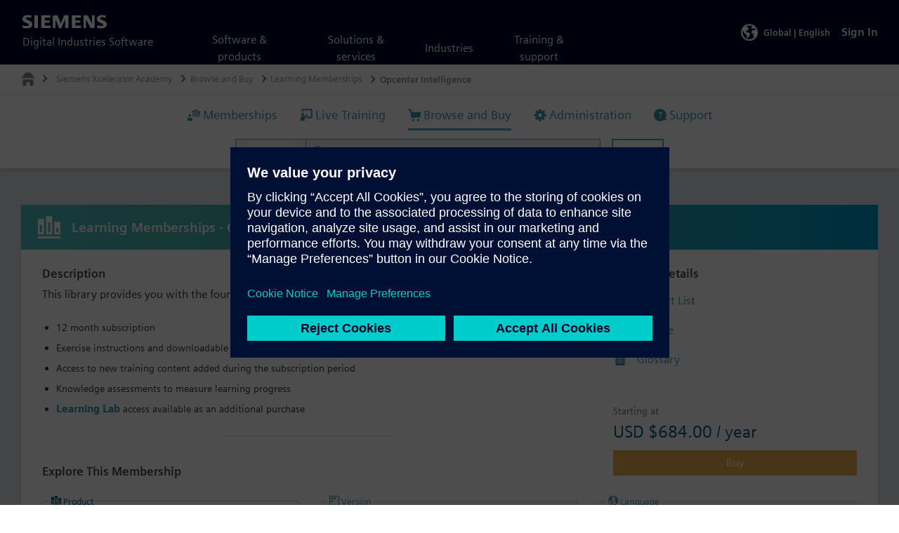

--- FILE ---
content_type: text/html;charset=UTF-8
request_url: https://training.plm.automation.siemens.com/mytraining/viewlibrary.cfm?memTypeID=LAAS82131&memID=LAAS82131&membershipType=xam
body_size: 33981
content:




<!DOCTYPE html>
<html lang="en">
<head>
    <title>Siemens Xcelerator Academy: On-Demand Training</title>
	
    <script id="l10n-data" type="application/json">{"labels":{"en_US":{"Month":"Month","buttons.req-class":"Request a Class","profile.Username":"username","Training-Business":"Training Business","course.name":"Course Name","center":"Center","user.state.Invited.LC":"invited","profile.changeEmail":"Need to {{a}}change your email address{{/a}}?","year":"year","anchor.regional-contacts":"Regional Contacts","course.status":"Status","course.dates":"Dates","placeholder.chooseMembership":"Choose Membership...","live-online-virtual":"Live Online (virtual classroom)","anchor.my-account":"My Account","course.times":"Times","anchor.cloud-check":"Cloud Check","placeholder.contains":"contains...","profile.postal":"Zip/Postal Code","profile.notes":"Notes","user.userGroup":"User Group","academic":"Academic","anchor.learning-tracks":"Learning Tracks","as":"as","anchor.payment-info":"Payment Information","profile.verifyNone":"Not Verified","profile.org":"Company/Organization","user.role.grpAdmin":"Group Administrator","requested":"Requested","anchor.cancel-policy":"Cancellation Policy","user.role.user":"User","anchor.site-explorer":"Site Explorer","buttons.launch-advisor":"Launch Advisor","Attended":"Attended","parts":"Parts","anchor.learning-advantage":"Xcelerator Academy","profile.soldto":"SoldTo Number","days":"days","user.role.grpReviewer":"Group Reviewer","anchor.course-description":"Course Description","previous":"Previous","profile.verifyOn":"Verified On","course.location":"Location","completed":"Completed","instructor-led":"Live Training","anchor.account-support":"Account Support","anchor.contact":"Contact","status.valid":"Valid","buttons.launch-assessment":"Open Assessment","Billing":"billing","profile.verifyNow":"Verify Now","course.duration":"Duration","buttons.view-document":"View Document","status.invalid":"Invalid","course.eventID":"Event ID","anchor.course-catalog":"Course Catalog","training":"Training","status.viewed":"Viewed","placeholder.search":"Search...","buttons.resources":"Resources","buttons.launch-certification":"Launch Certification","request":"Request","cancel":"Cancel","profile.verifyExpired":"Verification Expired on","course.user-level":"User Level","to":"To","courses":"courses","profile.country":"Country","course.add-coord-email":"Additional Coordinator Email","Video":"Video","profile.verifyRenew":"Renew Verification","signature":"Signature","status.incomplete":"Incomplete","instructor":"Instructor","optional":"Optional","views":"Views","account":"Account","profile.changePassword":"Change Your Password","request-for":"Request for","profile.password":"Password","admin":"Administrator","billing-info":"Billing Contact Information","Required":"Required","profile.city":"City","buttons.connect":"Connect","warning":"Warning","years":"years","unassigned":"Unassigned","launch-certification":"Launch Certification","buttons.launch":"Launch","anchor.system-req":"System Requirements","yes":"Yes","live-online-virtual-other":"Live Online (client provided virtual classroom)","user.state.Status":"User Status","Course":"course","noCancel":"No, Cancel","student":"Student","course.version":"Version","next":"Next","buttons.viewDetails":"View Details","show":"Show","status.complete":"Complete","live-online-virtual-none":"Live Online (virtual classroom type not defined)","user.state.pending.UC":"PENDING","course.list-price":"List Price","roster":"Roster","anchor.training-locations":"Training Locations","user.role.corpAdmin":"Corporate Administrator","anchor.membership-info":"Membership Information","last-viewed":"Last Viewed","views.lc":"views","student_name":"Student Name","expiresOn":"Expires on","Client-Site":"Client Site","hours":"hours","add-instructors":"Additional Instructor(s)","tbd.UC":"TBD","anchor.video-catalog":"Video Catalog","buttons.launch-course":"Open Chapter","anchor.master-memberships":"Master Memberships","anchor.live-system-req":"Live Online System Requirements","profile.altphone":"Alternate Phone","export":"Export","Training-Center":"Training Center","wait-listed":"Wait Listed","siemensPLMsoftware":"Siemens PLM Software","anchor.how-to-purchase":"How To Purchase","user.role.corpGrpReviewer":"Corporate Group Reviewer","anchor.class-finder":"Class Finder","customer":"Customer","profile.mr":"Mr.","none":"None","contact-info":"Contact Information","user.state.Suspended":"Suspended","partner":"Partner","anchor.support":"Support","register":"Register","course.availability":"Availability","profile.emailVerified":"Email Verified","Company":"Company","selected":"selected","buttons.access":"Access","profile.region":"Training Region / Country","course.language":"Language","students.lc":"students","Public":"Public","user.role.corpUser":"Corporate User","notice":"Notice","anchor.academic-memberships":"Academic Memberships","corporate-id":"CorpID","course.productID":"Product ID","copyright-name":"Siemens Industry Software Inc.","comments":"Comments","student.lc":"student","profile.name-l":"Last Name","profile.name-f":"First Name","Organization":"Organization","course.name-code":"Course Name and Code","course.software-version":"Software and Version","Category":"Category","Update":"Update","course.category":"Category","profile.phone":"Phone","help":"Help","buttons.watch-video":"Watch Video","viewAll":"View All","anchor.purchase":"Purchase","buttons.launch-lab":"Access Lab","buttons.view-certAgree":"View Certificate Agreement","employee":"Siemens Industry Software Employee","showAll":"Show All","profile.address1":"Address 1","profile.address2":"Address 2","course.center-duration":"Live In-Person Duration","corporate":"Corporate","live-online":"Live Online","select":"Select","Private":"Private","placeholder.chooseProduct":"Choose Product...","employee-ext":"Siemens Employee","buttons.send-req":"Send Request","day":"day","profile.mrs":"Mrs.","placeholder.beginsWith":"begins with...","New":"New","all":"All","contact":"Contact","eda":"Electronic Design Automation","anchor.payment-information":"Payment Information","Enrolled":"Enrolled","details":"Details","user.state.Suspended.LC":"suspended","user.state.pending.LC":"pending","course.code":"Course Code","business":"Business","reset":"Reset","from":"From","profile.email":"Email","corporate-acnt":"Corporate Account","multiple":"multiple","event":"Event","corporate-name":"Siemens Digital Industries Software","status":"Status","published":"Published","user.state.Invited":"Invited","user.state.Active":"Active","anchor.guarantee-policy":"Guarantee to Hold Policy","anchor.login":"Login","hybrid-classroom-type":"Hybrid Classroom Type","status.inProgress":"In Progress","Cancelled":"Cancelled","and":"and","updateView":"Update View","relation-type":"Relationship to Siemens","unassigned.UC":"UNASSIGNED","profile.title":"Title","no":"ERROR: Key 'no' not found in bundle 'labels' for locale 'en_US'","hour":"hour","any":"Any","profile.name":"Name","plm":"Product Lifecycle Management","course.software":"Software","expires":"expires","of":"of","user.role":"Role","export-tran":"Export Transcript","anchor.la-terms":"Terms and Conditions","requestor":"Requestor","user.role.corpGrpAdmin":"Corporate Group Administrator","Cancelled.UC":"CANCELLED","students":"Students","profile.state":"State/Province","profile.fax":"FAX","course.live-duration":"Live Online Duration","profile.verifyValidUntil":"Verification Valid Until","course.activity":"Activity","course.solution":"Solution","user.state.pending":"Pending","account.lc":"account"}},"current":"en_US","odt":{"en_US":{"quicklists.topic":"Topic","buy2.xam.descrip":"Self-paced access to an entire training library","mymem.util.lic-expire":"License Expiration","feedback.title":"Course Feedback","accountVerify.invalidReq":"Invalid verification request.","redeem.membershipReady":"Your new membership is ready to use!","mymem.catDescrip":"Catalog Description","mymem.messages.noDoc":"You do not have an active Self-Paced Membership.<br>Access to Product Documentation is reserved for membership users.","xlab.browseAndBuy":"To learn more about our Learning Labs, please visit the {{a}}Browse and Buy{{/a}} page.","quicklists.messages.invalidLinkRequest":"Invalid List Request. Go back and try again or contact <a class=\"alert-link\" href=\"/support/index.cfm\">Customer Support</a>.","buy.request.thankyou.title":"Thank you for your interest in our products.","mymem.searchMyMembership":"Search My Membership","accountVerify":"Account Verification","mymem.messages.categoriesHiddenAdmin":"Some membership categories have been hidden for users, but all are being shown for Corporate Administrators. View the Membership Details to check the configuration.","libraries.hoursOfVideo":"Hours of Video","buy.request.sale.name":"Salesperson Name","mymem.messages.transcript.asmt.record-spec":"There are no assessment records within the specified dates.","buy.memberships.xam.bullet03":"Continuous access for lifelong learning","adv.legal":"User Certification Agreement","buy.memberships.xam.bullet02":"Self-guided practice with the software","mymem.messages.noAccessDoc":"You do not have access to any Product Documentation.","buy.memberships.xam.bullet01":"Bite-sized videos to learn at the point of need","mymem.messages.categoriesHiddenUser":"Some membership categories have been hidden by an administrator","selfreg.emailDomainInvalid":"Self-registration can not proceed. Your username does not belong to one of the allowed domains for the following membership","buy.memberships.xlab.descrip":"Providing cloud-based software environments to support your learning needs, Learning Labs may be used to complete the hands-on activities in your membership.  Simple browser-based access eliminates any local hardware, software and license requirements, allowing you to spend your time on gaining practical skills with Siemens software products.","sendVerify.emailSent":"Account verification email has been sent.","free.request.button.tooltip":"Request your free Getting Started membership to access introductory training resources.","buy.request.warn.lass31001":"Your existing TG20000E Academic Gold memberships were granted as a limited quantity as part of our Academic program. Academic institutions with TG20000E are able to provide free access to their students with their complimentary product TG22000, Enterprise Academic Gold Membership. For more information, see","buy.request.quantity":"Quantity","libraries.learningPaths.description":"Learning Paths provide guided chapters on a subject.","buy2.odt.bullet01":"24/7 access to self-paced learning","buy2.odt.bullet02":"Continuously updated training modules keep your product expertise current","buy.academic.bullet-2023-01":"<strong>Student self-verification:</strong> To activate LAAS80005, students and educators need to first create a Siemens account. Following that, they will then be directed to verify their academic affiliation with Sheer ID. Detailed step-by step instruction are outlined within the FAQ linked below.","buy2.odt.bullet03":"Knowledge checks to help you assess your progress","buy2.odt.bullet04":"Self-guided lab exercises to apply your training","buy.request.sale.id":"Salesperson ID","buy.academic.bullet-2023-02":"<strong>Students and educators in China:</strong>  We currently cannot verify Chinese academic status automatically. Unlock membership by joining our {{a}}Academic Partner Program{{/a}}. Academic partners active in the Siemens Academic Partner program are eligible for five \"Academic Memberships for Educators\" (TG20000E).","buy.academic.bullet-2023-03":"If you have any questions, please contact your academic account manager or the","tooltips.addToQuicklist":"Add to Quicklist","buy2.odt.bullet05":"Cloud-based virtual lab environments","buy.academic.cert.intro":"Academic partners may purchase certification exams to validate knowledge, skills, and expertise in the use of our products.  The exams are administered through a virtually proctored system using a remote authorization process that does not require travel to a training center.","adv.accept":"Thank You.<br>Your acceptance of the certification terms and conditions has been recorded. You may close this window.","webinar.page-header":"Webinar","free.request.button":"Request Free Getting Started Membership","quicklists.messages.noRecentItems":"There are no records of recently opened courses for your account.","buy.memberships.xam.descrip":"The Siemens Xcelerator Academy Membership enables rapid technology adoption with extensive, 24/7 access to modularized content and practice labs.<br>\r\nTo support lifelong learning, courseware evolves with the software and is updated and available with the duration of the membership.  \r\n","libraries.odtBullet04":"Knowledge assessments to measure learning progress","mymem.vod.suggest.return":"Return to the {{a}}Video Tips Catalog{{/a}}.","accountVerify.thankYou":"Thanks for verifying your email.","tooltips.search":"Search","libraries.goToLibrary":"Go To Library","redeem.currentMembership":"You currently have access to the following:","libraries.odtBullet01":"12 month subscription","libraries.odtBullet03":"Access to new training content added during the subscription period","adv.send-me":"Send test results only to me.","libraries.odtBullet02":"Access to cloud-based environment for hands-on lab exercises","buy.memberships.xlab.selectProduct":"Select a Product to begin browsing the learning material in this membership.","corp.messages.login":"{{a}}Click here{{/a}} to log into your account.","mymem.vod.suggest.thank-you":"Thank you for suggesting a video topic.<br>Your request has been sent to our staff. Suggestions like yours will provide guidance as we continue to enhance our catalog.","libraries.topic.topics":"Topics","buy.perform.corp.descrip":"If your organization has five or more users you will benefit from purchasing memberships under a Corporate Account. These memberships contains all the content of an Individual Perform Membership with additional capabilities including:","corp.messages.noactive":"You could not be added to a Corporate Account. Active user account not found.","free.request.title":"Free Request","webinar.registration":"<strong>How to Register</strong><br>Choose a date and time that works for you, then click \"Register\" to save your spot. You&apos;ll be able to join the webinar from this page up to 15 minutes before the start time.","webinar.myWebinars":"My Webinars","quicklists.heading":"QuickLists","libraries.view":"View","buy2.academic.descrip":"Free training, discounts, and more","buy2.cert.bullet04":"Participate in Siemens communities","buy2.cert.bullet03":"Digital badges","buy2.cert.bullet02":"Standalone certification available, or can be packaged with training courses","buy2.cert.bullet01":"Virtually proctored exams","buy.perform.catalog.itemcount":"items in the selected language(s)","mymem.nav.browse":"Browse","buy.credits.related.title":"Related Information","mymem.transcript.score":"Score","mymem.messages.searchError":"The search could not be performed. Try entering the keywords differently.","selfreg.accountAssociated":"Your account is currently associated to","redeem.result.addIndividualMem":"You will now have access to the Corporate Membership and this Individual Membership","xlab.noXlabOrders":"This course includes the following Learning Labs but there are no lab hours associated with your account.","buy.request.error.memtype":"Web Transaction Error: Invalid membership type! Please contact {{a}}supportEmail{{/a}} to complete request.","libraries.track.tracks":"Tracks","free.request.thankyou.body":"Your free membership request has been processed. You can now access the training resources available to you. If you have any questions, please contact","redeem.form.userActivePrev":"Unable to redeem order. This user has previously had a Trial Membership.","buy.credits.detail.title":"Overview","feedback.invalid":"Feedback could not be submitted. Invalid item.","selfreg.form.authCodeRequired":"You must specify a self-registration code","tooltips.viewDescription":"View Description","quicklists.recentlyViewedItems":"Recently Viewed Items","mymem.overview":"Overview","mymem.messages.viewBrowseBuy":"View {{a}}Browse and Buy{{/a}} to learn about memberships and how to purchase one.","redeem.form.userActiveDifferent":"Unable to redeem order. You already have a different active Individual Membership.","sendVerify.instructionsRequired":"Maintaining a verified email address is required to receive certain services and support. Verification lasts for 6 months after which you'll need to repeat the process to confirm your email is still valid.","quicklists.remove":"Remove","completedNumParts":"Completed {{number}} parts","buy.xlab.detail.title":"Overview","webinar.registeredNoEmail":"You are registered for this webinar but no email was sent to you.","mymem.searchInstructions":"This search will find courses and assessments which have any of the keywords above in their title and, optionally, description.<ul><li>Use \"quotes\" around keywords to search for an exact phrase.</li></ul>","buy2.academic.title":"Special Offers for Academic Customers","buy.academic.descrip":"Academic partners active in the Siemens Academic Partner program are eligible for five \"Academic Memberships for Educators\" (TG20000E). Academic partners with TG20000E are also able to provide free access to their students to \"Enterprise Academic Gold Membership\" (TG22000). The memberships include a corporate account which enables educators to monitor learning progress.","buy.request.title-credits":"Credits Purchase Request","corp.messages.nopending":"You could not be added to a Corporate Account. There is no pending invitation for your account.","adv.messages.akn-cert":"You must acknowledge you've read and agree to the Certification Agreement.","buy.request.error.salesregion":"Web Transaction Error: Invalid Sales Region! Please contact {{a}}supportEmail{{/a}} to complete this request.","free.description":"Explore our free training resources to enhance your skills and knowledge with Siemens software products. Access a variety of learning materials, including tutorials, webinars, and articles, all designed to help you succeed.","libraries.libraryOutline.desc02":"During your subscription period, you will automatically receive access to all new content added to the library, including training on new product releases and technology updates to maximize your proficiency.","redeem.form.userInvalid":"Unable to redeem order. Invalid User.","libraries.libraryOutline.desc01":"Receive unlimited access to all new content added during your active subscription.","libraries.requestMore":"Request More","libraries.mylibraries":"My Libraries","redeem.getStarted":"To get started you will first need to {{a}}login or create an account{{/a}}.","webinar.request-add":"If you would like to request a topic be added to our schedule, select {{a}}Request Topic{{/a}}.","redeem.result.changeTo":"That will change to the following Membership if you proceed","quicklists.messages.newListOrderSaved":"The new list order was saved","feedback.header":"Provide Feedback","buy.memberships.xam.intro":"Browse available memberships that provide 24/7 access to self-paced learning, practice activities, and knowledge checks.  To learn how these memberships are used in your Siemens Xcelerator Academy account, view the following video:","feedback.question01":"Is this content helpful?","selfreg.form.noMoreMemberships":"No more memberships are available. Contact your administrator to request one","buy.xlab.detail.descrip":"Learning Labs from Siemens Xcelerator Academy provide high performance cloud-based computing environments for your on-demand training needs.  No longer limited to using locally installed desktop software, you can now complete hands-on activities in your membership anytime, anywhere.","adv.messages.notype":"No certification type specified.","mymem.vod.suggest.mail-heading":"Video Suggestion","quicklists.messages.updateFailed":"Request to update list failed","selfreg.form.authCodeInvalid":"Invalid Self-Registration Code. Please try again or contact your administrator.","buy.credits.feature.bullet04":"Provides an easy to redeem \"pool of credits\" that may be accessible by employees.","buy.credits.feature.bullet05":"Learning Credits are valid for twelve months from the date of purchase and redemption is managed by administrators in your organization.","mymem.messages.transcript.sp.record-none":"There are no records of completed self-paced courses in your transcript.","buy.credits.feature.bullet02":"Credits can be used to secure available budgets at the beginning or lock in remaining budgets at the end of the fiscal year.","buy.credits.feature.bullet03":"Continued access to on-demand learning will reinforce key concepts.","quicklists.messages.emptyListHelp":"Add items to this list from the catalog on the left. Use <em>Manage</em> to reorder or remove items or to delete the list.","buy.credits.feature.bullet06":"Learners get the most-effective training, when they need it.","selfreg.form.memInactive":"Unable to register using this code. This membership is no longer active.","buy.request.viewavailable":"View Available Memberships","buy.credits.feature.bullet01":"Learning Credits may be used for combinations of Live Training and self-paced training early in the ramp up to software go-live.","buy.credits.bullet01":"Decide what you need, when you need it","corp.email.reqMem.heading":"A corporate user has requested a membership","selfreg.form.memExpired":"Unable to register using this code. This membership has expired.","buy.academic.cert.browse":"Browse Exams","buy.memberships.mindsphere.bullet01":"In-depth Learning Content","redeem.form.authCodeRequired":"You must specify an authorization code.","buy.memberships.mindsphere.bullet02":"Interactive Quizzes","adv.messages.agree-cert":"I agree to the Certification Agreement.","quicklists.headingManage":"Manage QuickLists","redeem.result.extendExpiration":"Redeeming this code will extend your expiration date if you proceed.","mymem.messages.noAvailableContent":"There is currently no available content for your membership","quicklists.recentItemsInstructions":"Click on an item to return to where you left off:","tooltips.provideFeedbackReq":"Chapter must be viewed before providing feedback","libraries.learningPaths.browse":"Browse Learning Paths","redeem.form.previousOrder":"An authorization code from this order has already been redeemed on this user account.  If your intention is to use more than one authorization code for the same user account, contact","buy.request.title":"Purchase Request","mymem.util.upgrade-req":"If you are interested in upgrading your On-Premise Server, please contact {{a}}Customer Support{{/a}}.","buy.memberships.academic.descrip":"Academic Memberships provide educators with access to the training content and allow them to become familiar with the capabilities within Siemens Xcelerator Academy. Academic partners are also able to provide free access to their students to \"Enterprise Academic Gold Membership\".","libraries.track.description":"Tracks are curated collections of Learning Paths that focus on a specific skill.","mymem.messages.requestMemFromAdmin":"You can {{a}}request a membership{{/a}} from your corporate account administrator.","buy.perform.ind.bullet01":"Broad Product Coverage","libraries.chapter.previewChapter":"Preview Chapter","mymem.numItemInSelectedLangs":"{{number}} items in the selected language(s)","buy.credits.detail.bullet03":"Learning Memberships","buy.credits.detail.bullet04":"Certifications","buy.credits.detail.bullet01":"Live Training (virtual, on-site or in-center)","buy.credits.detail.bullet02":"Learning Labs","buy.perform.ind.bullet03":"Product Documentation","buy.perform.ind.bullet02":"Video-based Lessons","buy.perform.ind.bullet04":"User Transcript","buy.viewlib":"View Library","mymem.selectCategoryToSeeItems":"Select a category above to see learning items.","webinar.registeredEmail":"You&apos;re registered and will receive a reminder by email for this webinar.","redeem.intro":"If you completed an order from Siemens Xcelerator Academy and received an authorization code, you can begin using the site by registering with the code.","buy.request.thankyou.bodycredit":"Your credit request has been sent to our staff for review.  We will contact you to review the pricing and process payment.<br>If you are not contacted within two business days, email","redeem.form.authCode":"Authorization Code","mymem.messages.transcript.asmt.datefrom":"The filter From Date was invalid.","libraries.xamBulletLabsIncluded":"Learning Lab access included with this purchase","webinar.emailStudent":"I would like to receive an email for a reminder for this webinar","corp.messages.added":"You have been added to the following corporate account","buy.academic.bullet05":"Activation FAQ and instructions for students and educators in China","buy.academic.bullet03":"Academic Gold Membership","selfreg.accessRedundant":"Self-registration can not proceed. You already have access to the following membership","buy.academic.bullet04":"Academic Partner Program","buy.academic.bullet01":"Academic Program Information","tooltips.manageQuicklists":"Manage QuickLists","buy.academic.bullet02":"Activation FAQ and instructions for students and educators","xlab.noXlabForCourse":"There are no Learning Labs associated with this course.","mymem.vod.most-viewed":"Most Viewed Videos","webinar.needPaidMembership":"You need a paid, active membership in order to register.","mymem.transcript.date-comp":"Date Completed (estimated)","buy2.ilt.descrip":"Focused live-training with world-class instructors","tooltips.containsVlabsFalse":"Does not contain Learning Labs","libraries.learningPaths.learningPathsIn":"Learning Paths in","webinar.reminder":"Reminder","quicklists.itemName":"Item Name","mymem.prereq":"Prerequisites","libraries.topic":"Topic","mymem.transcript.course-cat":"Course / Category","libraries.buyMore":"Buy More","webinar.thanks-title":"Thank you!","buy.academic.content.title":"Academic Membership Content","libraries.expired":"Expired","feedback.thank":"Thank you for your feedback!","quicklists.reorderDrag":"Reorder<br>(drag)","buy2.xam.bullet01":"24/7 access to self-paced learning","libraries.track.selectATrack":"Select a Track to focus on developing the skills you need most.","buy2.xam.bullet04":"Self-guided lab exercises to apply your training, some with downloadable parts and models*","libraries.track":"Track","buy2.xam.bullet02":"Continuously updated training modules keep your product expertise current","buy2.xam.bullet03":"Knowledge checks help you assess your progress","libraries.errors.unableToRetrieve":"Unable to retrieve training library data at the time.","mymem.messages.emailVerifyRequired":"Your account email needs to be {{a}}(re)verified{{/a}} in order to access the Enterprise Membership.","mymem.messages.noinfo":"No information is currently available for this item.","selfreg.registeringTo":"You are registering to","corp.request-mem":"Request a Corporate Membership","mymem.assessments":"Assessments","buy.cert.descrip":"Browse available certification products that allow you to validate knowledge, skills, and expertise in the use of our products. To learn more, watch this {{a}}overview video{{/a}}.","tooltips.provideFeedback":"Provide Feedback","selfreg.form.authCode":"Self-Registration Code","selfreg.registeringAccessTo":"And receive access to this membership","mymem.messages.transcript.asmt.dateto":"The filter To Date was invalid.","webinar.webinars":"Webinars","mymem.util.license-info":"License Information","buy.perform.ind.descrip":"An Individual Perform Membership is assigned to a specific user account and is non-transferrable. The membership contains:","buy.request.cartquantity":"Specify the quantity you wish to purchase before you add the product to your cart.","buy.credits.specvalue":"You must specify a value","redeem.codeRedeemsFor":"Redeeming this code will give access to the following:","buy2.top":"Siemens Xcelerator Academy delivers the product training your team needs to develop expertise quickly, from self-paced online courses to customized, onsite classroom training with expert instructors","buy2.xam.note":"*Requires licensed, installed software on your own computer unless accessing content in the Learning Lab environment","selfreg.membershipEmail":"You will receive an e-mail confirming your Siemens Xcelerator Academy account details. {{a}}Log into your account{{/a}} to begin accessing courses. The email will be sent from the following address","mymem.vod.suggest.mail-subject":"Video Suggestion Submitted","free.gettingStarted.title":"Get Started","mymem.util.org-name":"Company Name","selfreg.intro":"If your company/organization has an active Corporate Membership and has enabled self-registration, you can begin using the site by registering with the code provided by your company administrator.","join-corp":"Join Corporate Account","adv.messages.invalidtype":"Invalid certification type","selfreg.accessCurrent":"You currently have access to the following membership","buy.memberships.odt.title":"On-Demand Training","mymem.messages.noResultsForSearch":"There were no results for this search","buy.request.product":"Product","webinar.intro":"<strong>Webinars Overview</strong><BR>Webinars are live, instructor-led sessions that provide an overview of a specific topic.  Webinars are typically 1 hour in length and include a Q&A session at the end.","webinar.displayingWebinarTimesFor":"Displaying webinar times for:","libraries.renew":"Renew","mymem.nav.new":"New Items","buy.memberships.xlab.eventIsEnabled":"This event is enabled with Learning Labs for practicing classroom activities after the event has ended.","buy.xlab.detail.bullet05":"Annual subscriptions available in 20 hour packages","selfreg.form.memAlreadyActive":"Self-registration can not proceed. You already have access to the Membership","buy.xlab.detail.bullet04":"Required part files and databases are pre-installed","buy.xlab.detail.bullet03":"Available 24/7 for your convenience","buy.xlab.detail.bullet02":"Required software licenses are prepared and ready to use","mymem.util.intro":"The Perform membership includes the capability to develop and deploy rich content to support both training and on-the-job access to help documents. Your membership includes Content Editor, powered by uPerform, which is used to develop and deploy rich content to support both training and on-the-job access to help documents. Active membership is required to use Content Editor.  Membership status is indicated in your account profile. Please refer to your administrator on usage guidelines for your organization.  Membership is required for any user to view, consume, edit, or create any assets developed with Content Editor, whether (a) within Siemens Xcelerator Academy, (b) within a third-party learning management system, or (c) within your internal intranet, Sharepoint, or other shared drives or devices.","buy.xlab.detail.bullet06":"Required software, licenses, part files, and databases are pre-installed","mymem.newItemsDescription":"Courses and assessments which have been added to the site within the past 60 days","buy.request.specquantity":"Specify the quantity you wish to purchase. Our staff will contact you to confirm the pricing and volume discount that may apply to your order.","buy.perform.notes.title":"Notes","mymem.util.editor-version":"Content Editor Installer","free.gettingStarted.descrip":"Begin your learning journey with our curated selection of free resources. Whether you&apos;re new to Siemens software or looking to expand your expertise, these materials are perfect for learners at all levels.","buy.request.error.db":"Web Database Error: The membership request was not processed! Please contact {{a}}supportEmail{{/a}} to complete the request.","buy.credits.feature.title":"Features and Benefits","redeem.completeRedemption":"Complete Redemption","buy.perform.catalog.selectcat":"Select a category above to see learning items.","buy.xlab.detail.bullet01":"Provides access to the latest Siemens software releases","document-invalid":"Invalid document specified.","mymem.vod.suggest.title":"Suggest a Video Topic","mymem.topics":"Topics","buy2.academic.bullet02":"Discounted Siemens Xcelerator Academy Certification","buy.academic.cert.exam-page":"Certification Exams for Academic Customers","buy2.academic.bullet01":"Free access to Siemens training content may be available for your academic courses","adv.results":"The results of your certification will be sent to yourself and optionally your designee. <br>NOTE: You must \"submit\" this page to complete your certification agreement.","buy2.academic.bullet03":"Discounted cloud-based virtual lab environments","mymem.messages.domainRestricted":"Your administrator has restricted use of the Enterprise Membership to users with a different email domain.","corp.messages.admin-notified":"The administrator you selected has been sent an email regarding the membership request.","libraries.learningPaths.search":"Search Learning Paths by Title...","selfreg.membershipReady":"Your new account/membership is registered!","redeem.currentCorporateMembership":"You currently have access to the following Corporate Membership","mymem.vod.suggest.topic-description":"Topic Description","buy.memberships.xlab.summary":"Providing cloud-based software environments to support your learning needs.","libraries.hoursRemaining":"hours remaining","mymem.nav.search":"Search","redeem.form.authCodeInvalid":"Invalid Authorization Code. Please try again or contact your sales vendor.","mymem.heading":"On-Demand Membership","mymem.courses":"Courses","quicklists.messages.emptyList":"This list is currently empty","buy.perform.title":"Perform Memberships","buy.request.warn.tg30000":"Your existing TG30000C Gold (for CAST) memberships were granted as a limited quantity as part of our CAST transition program. Additional Gold memberships can be purchased as product TG30000.","mymem.messages.transcript.asmt.no-mem":"You do not have an active On-Demand Membership. Only membership users can view assessment scores. Results for Advisors may be reviewed by reopening the item.","mymem.util.reg-product":"Registered Product","redeem.form.authCodeExpired":"Unable to redeem order using this code. This authorization code has expired.","libraries.learningPaths":"Learning Paths","webinar.needActiveMembership":"You need an active membership to register.","buy.xlab.feature.bullet04":"Learning Labs may be used at your workplace, at home, or anywhere an internet connection is available.","libraries.errors.notFound":"Training Library Not Found","buy.xlab.feature.bullet03":"Learning Labs allow you to complete the hands-on activies in your membership library at your own pace, on your own schedule.","buy.xlab.feature.bullet02":"No local client software installation is required.  Learning Labs are supported by standard browsers with minimal network connection requirements.","buy.xlab.feature.bullet01":"Cloud-based virtual lab environments are pre-configured to support the computing and graphics performance required for Siemens software products.","buy.request.thankyou.body":"Your request has been sent to our staff for review. We will calculate the price of your order based on our standard volume discounts and/or additional special discounts for your company.  We will then contact you to review the pricing and process payment.<br>\r\nIf you are not contacted within two business days, email","buy.academic.verify":"Verify Academic Status","buy.request.warn.tg30002":"Your existing TG30002C NX (for CAST) memberships were granted as a limited quantity as part of our CAST transition program. Additional NX memberships can be purchased as product TG30002.","mymem.messages.transcript.asmt.datelater":"The filter From Date is set later than the To Date.","buy.xlab.feature.title":"Features and Benefits","buy.learnmore":"Learn More","buy.xlab.feature.bullet05":"Learning Lab hours are purchased on an annual basis and assigned to an individual user. Hours are non-transferable.","feedback.additional":"Additional Feedback","tooltips.removeFromList":"Remove From List","adv.send-many":"I consent to Siemens' disclosure of my test grade(s) and test score(s) to the individual at the following location","buy.startingat":"Starting at","libraries.watchVideo":"Watch Video","selfreg.form.invalidUser":"Self-registration can not proceed. Invalid User.","buy.request.academicinfo":"Academic Membership Information","webinar.registeredAlready":"You are already registered for this webinar","selfreg.registeringJoinAccount":"Join the account for","buy.memberships.odt.intro":"Browse available learning products that provide video lectures and demonstrations along with cloud-based environments that are pre-loaded with required software, licenses, and practice files.  For more information, watch the following video:","buy.credits.bullet02":"Secure your learning budget for the year","webinar.noActiveMem":"You do not have an active membership to register for this webinar.","buy.credits.bullet03":"Redeem on any type of learning offer","accountVerify.sendReverification":"You can try the verification process again by sending yourself a new verfication email from the {{a}}My Profile page{{/a}}.","adv.messages.read-terms":"Please carefully read the following terms and conditions.","buy.memberships.mindsphere.descrip":"The Basic Online Training Membership for MindSphere provides access to all relevant web-based introductory training for MindSphere.","buy.perform.corp.bullet01":"User Management Tools","buy.perform.corp.bullet02":"Learning Credits Usage Summary","mymem.util.expired":"Your Perform Membership is not active or expired.","buy.credits.descrip":"Learning Credits provide the flexibility to obtain the most effective training to enable software users to best support their organization’s business operations.<br>Credits may be redeemed for Live training at your location, a Siemens facility, or online.  Also you may use Learning Credits to purchase self-paced training through a Siemens learning platform.","buy.perform.corp.bullet03":"Membership Administration","buy.perform.corp.bullet04":"Learning Progress Reports","mymem.messages.transcript.sp.record-spec":"There are no records of completed self-paced courses within the specified dates.","libraries.chapter":"Chapter","quicklists.messages.doNotHaveMembership":"You do not currently have the membership required to view some of the items below.","libraries.active":"Active","buy.credits.detail.descrip":"Learning Credits provide customers with learning options now and throughout the year. Credits may be redeemed for:","corp.messages.invalid-link":"Invalid link to join corporate account. Try the original URL again or contact Customer Support.","corp.email.reqMem.subject":"User Request for a Membership","webinar.noWebinars":"Unfortunately, there are no webinars available, please continue to check back for future webinars.","buy.memberships.perform.descrip":"Perform Memberships are aligned with our software products and offer a rich portfolio of learning content. Memberships provide 24/7 access to a broad set of learning materials with flexible and direct navigation. As new versions of our software products are released, new course materials are then included with your membership purchase at no additional cost. Perform Memberships include:","mymem.util.editor-guide":"Content Editor 5.40.6 Installation Guide","accountVerify.accessLink":"To access your account, continue to the {{a}}Sign In page{{/a}}.","document":"Document","buy.memberships.mendix.descrip":"Featuring regularly updated learning paths to bring you the latest and greatest Mendix tips, tricks and technology, Mendix Academy offers a broad range of content from introductory information to advanced modeling and administration workflows.","free.gettingStarted.bullet01":"Access a variety of learning materials at no cost","mymem.vod.topics-covered":"Topics covered in this video:","buy2.credits.descrip":"Pre-purchased credits let you choose the training you need, when you need it","adv.messages.intro":"These Course and Certification Advisors measure your knowledge in various software areas as it relates to specific courses and certifications offered by Siemens Digital Industries Software. After completing all parts of an Advisor you will see training recommendations based on your results.","adv.messages.session-expired":"You can not view this document because you are not logged in or your session may have expired.","feedback.improve":"Please let us know what we can do to improve this content.","sendVerify.instructionsCTA":"Click below to (re)send a verification email. Follow the link in the email to complete the verfication process. If you do not receive the email after a few moments check your spam/junk folders. For further assistance, contact Customer Support. The email will be sent from the following address","buy.request.minquantity":"Minimum:","webinar.alreadyRegistered":"You are registered for this webinar","mymem.messages.termExceeded":"You have exceeded the term limit allowed to use the Enterprise Membership.","buy.memberships.odt.descrip":"On-demand training events support performance-based learning that can be accessed anytime and anywhere. </br>\r\nAccess bite-sized videos, practice hands-on with cloud-based virtual machines, and test your knowledge through assessments while gaining the skills you need to perform your job.","buy.perform.notes.bullet04":"Individual Memberships area non-transferrable and must be assigned to a specific named user. Individual membership are active for 365 days from date of purchase and must be repurchased annually.","free.title":"Free Training Resources","mymem.numCoursesAndAssessments":"{{number}} courses and assessments","xlab.launchXlab":"Launch","buy.perform.notes.bullet01":"Prices listed above do not include taxes applicable to your billing region.","buy.perform.notes.bullet03":"Corporate memberships include administration tools to manage users and track learning progress. Corporate memberships are purchased as a subscription and must be repurchased annually.","libraries.xamBullet01":"36 month subscription","buy.perform.notes.bullet02":"Prices shown are only valid for customers in the U.S. and Canada. For pricing in other regions, please contact your sales representative.","libraries.xamBullet02":"Exercise instructions and downloadable files for hands-on practice on your software installation","libraries.xamBullet03":"Access to new training content added during the subscription period","buy2.odt.descrip":"In-depth, self-paced training with virtual lab exercises","libraries.xamBullet04":"Knowledge assessments to measure learning progress","libraries.xamBullet05":"{{a}}Learning Lab{{/a}} access available as an additional purchase","buy.request.sale.cc":"A request confirmation email will automatically be sent to the addess above.<br /> Check to send a copy to the customer contact (below)","buy.xlab.title":"Learning Labs","mymem.vod.no-vids":"There were no videos found for this search.","libraries.chapter.chapters":"Chapters","redeem.membershipEmail":"You will receive an e-mail confirming your account details.  Go to {{a}}My Membership{{/a}} to begin accessing courses.","quicklists.messages.itemWasRemoved":"The item was removed from the list","buy.academic.descrip-2023":"Secondary and post-secondary students and educators are eligible for the Enterprise Membership (LAAS80005) through verification of current enrollment or educator status.  Individual annual membership is renewable.","selfreg.selectGroup":"Additionally, you can select a group to associate your account within your organization","corp.messages.not-member":"You are not a member of a Corporate Account.","selfreg.accessChange":"If you proceed, that will change to the following membership","selfreg.accountChangeTo":"If you proceed, this will move to","buy2.credits.bullet03":"Learning Memberships","buy.credits.exchangerate":"1 credit amount = 1 local currency (USD, EUR, JPY, etc.)","buy2.credits.bullet02":"Can be redeemed for any standard Siemens Xcelerator Academy offering:","buy2.credits.bullet01":"Ensure budget compliance","buy2.credits.bullet06":"Certifications","buy2.credits.bullet05":"Learning Labs","buy2.credits.bullet04":"Live Training","adv.messages.accept-terms":"Do you accept all the terms of the preceding certification agreement?<br>If yes, check \"I agree\" and click \"Next\". If no, close this window.","xlab.noXlabHoursRemain":"You do not have any Learning Lab hours remaining in your account.","redeem.form.authCodeAlreadyUsed":"Unable to redeem order using this code. This authorization code has already been used.","mymem.messages.additionalDoc":"Additional product documentation is available in Support Center, including localized documentation, knowledge base articles, and more.","mymem.vod.suggest.form-header":"Your Suggestion","webinar.attendance":"<strong>Who Can Attend</strong><BR>Our webinars are available to all active members, with access determined by your membership level:<ul><li><strong>Getting Started Membership (Free):</strong> Includes access to introductory webinars designed to help you begin your journey.</li><li><strong>All-Access Membership (Paid):</strong> Unlocks full access to both introductory and premium webinars for deeper learning and engagement.</li></ul>","buy.try":"Try","mymem.heading_plural":"On-Demand Memberships","buy.memberships.xam.title":"Learning Memberships","mymem.searchTitlesAndDescriptions":"Search Titles and Descriptions","mymem.searchTitlesOnly":"Search Titles Only","corp.messages.already":"You are already part of the following corporate account","buy.academic.cert.title":"Academic Certification Program","buy.request.memtype":"Type","webinar.requestTopic":"Request Topic","xlab.buyXlab":"Buy Hours","buy.academic.cert.descrip":"Certification Exams are for Academic partners who completed training or have experience with our products and want to achieve certification.  The exams are administered through a virtually proctored system using a remote authentication process that does not require travel to a training center.","mymem.messages.noActiveMem":"You do not have an active On-Demand Membership.","buy.perform.catalog.title":"Perform Membership Content","buy.credits.related.bullet02":"Siemens Learning Services Fact Sheet","buy.credits.related.bullet01":"Learning Credits Fact Sheet","mymem.transcript.assessment-cat":"Assessment / Category","mymem.messages.noNewItemsInSelectedLangs":"There are no new items in the selected language(s)","mymem.messages.ipRestricted":"Your administrator has restricted use of the Enterprise Membership to IP addresses within your company network. Login from your company network to access membership content.","buy.request.sale.title":"Sales Contact Information","buy.perform.corp.title":"Corporate","buy.perform.ind.title":"Individual","corp.messages.select-admin":"Select a corporate administrator below who will receive your request for a membership. You will be copied on the email they are sent from","mymem.messages.transcript.asmt.record-none":"There are no assessment records in your transcript.","buy.request.sale.email":"Salesperson Email","buy2.cert.descrip":"Prove your expertise in high-demand skills","webinar.review":"Review","buy2.ilt.bullet04":"Hands-on labs in a virtual lab environment","buy2.ilt.bullet03":"We can tailor a course to your needs","buy2.ilt.bullet02":"Public and private training available","buy2.ilt.bullet01":"Can be delivered remotely, in our classrooms, or on your site","buy.academic.title":"Academic Memberships","buy.credits.speccredit":"Specify the credit amount you would like to purchase and our staff will contact you to confirm this order.","buy.memberships.perform.bullet03":"Transcript to Record Learning Progress","adv.messages.cert":"This section provides access to online tests when participating in a Certification Exam.","buy.memberships.perform.bullet02":"Performance Support at the Point of Need","corp.messages.invalid-admin":"Request not sent. The specified administrator is invalid.","buy.memberships.perform.bullet01":"Video-based Lessons and Demonstrations","buy.request.warn.quantity2":"You must specify a quantity.","buy.request.warn.quantity1":"You must specify a value greater than or equal to the minimum quantity of","libraries.track.inTrack":"In Track","buy.memberships.mindsphere.title":"MindSphere Memberships","mymem.vod.suggest.intro":"If there is a topic you would like see added to our video catalog, please submit your suggestion below. Our staff will review these suggestions as we develop new video content.","lastViewed":"last viewed: {{date}}","buy.buy":"Buy","webinar.title":"Webinar","mymem.util.license":"Product License","tooltips.containsVlabs":"Contains Learning Labs","mymem.vod.recent-add":"Recently Added Videos","buy.memberships.odt.bullet01":"Complete content anytime, anywhere","buy.memberships.odt.bullet02":"Practice with cloud-based virtual machines\r\n","buy.perform.catalog.courseass":"courses and assessments","libraries.libraryOutline":"Outline","buy.memberships.odt.bullet03":"Alternative to the classroom","buy.request.warn.invalidmem":"Invalid membership type specified.","redeem.form.userActiveAlready":"Unable to redeem order. This user already has an active Trial Membership.","free.request.responseNoemail":"<strong>Welcome aboard!</strong><br>Finish your free access request and we&apos;ll take care of the rest. Your access will be set up automatically.","product-documentation":"Product Documentation"}},"portal":{"en_US":{"nav.main.memberships.noActiveMem":"No active memberships","glossary.learningMembership":"Learning Memberships are subscription based purchases that provide access to online learning material for corporate administrators, educators, or individuals.","maps.fullAccessUntil":"Full Access Until","profile.editAcntFailed":"Account update failed. Try again or contact Customer Support for assistance.","header.langchange":"Change this page to","filter.sort":"Sort","footer.bottomFooter.terms":"{{a}}Terms of Use{{/a}}","training-locations":"Training Locations","cert.descrip.intro":"Browse available certification products that allow you to validate knowledge, skills, and expertise in the use of our products. To learn more, watch the following video:","login.errorLocked":"Access denied. Your user has been deleted.","bb.exploreODT":"Explore This On-Demand Training","phrase.checkMemStatus":"To check the status of your memberships, visit the {{a}}My Memberships{{/a}} page.","footer.bottomFooter.privacy":"{{a}}Privacy Policy{{/a}}","additional-info":"Additional Information","login.resetPassword.invalidWebkey":"Unable to reset password. Your account is not associated to webkey.","filter.by.type":"Filter by Type","certexams.viewmap":"View Learning Map","login.continueWithSiemens":"Continue to login with Siemens Account","login.resetPassword.return":"Return to the {{a}}Login page{{/a}}","profile.signIn":"Sign In","learningPath":"Learning Path","nav.main.memberships.myOrders":"My Orders","search.for.anyWord":"Any Word","search":"Search","phrase.odt":"Learning Anytime, Anywhere","login.authError":"There was an authentication error. {{a}}Click here{{/a}} to try again.","nav.academic.descrip":"Certification Exams are for Academic partners who completed training or have experience with our products and want to achieve certification.  The exams are administered through a virtually proctored system using a remote authentication process that does not require travel to a training center.  Free certification vouchers may be included with your academic software licenses.  Please check with your professor or your Siemens account contact for more information.","categories":"Categories","search.for.allWords":"All Words","profile.corporateGroup":"Corporate Group","nav.main.administration":"Administration","profile.currentMembership":"Current Membership","filter.by.status":"Filter by Status","phrase.chooseProduct":"Choose a Product to Begin","banner.welcome":"Welcome","nav.top.siemensDISWDesc":"Products and Services","footer.yourSuccess.productDocs":"{{a}}Product Documentation{{/a}}","footer.bottomFooter.id":"{{a}}Digital ID{{/a}}","filter.sort.ascending":"Ascending","training-location":"Training Location","learning-map":"Learning Map","certexams.bullet01":"Learning map to explain recommended training prior to completion of the exam","certexams.bullet02":"{{a}}Exam Guide{{/a}} to help prepare for certification and the exam environment","nav.odt.video":"Video Tips","nav.odt.viewODTofferings":"To view our On-Demand Training offerings, please visit our {{a}}Browse and Buy{{/a}} page.","glossary.labs":"Learning Labs are cloud-based virtual machines pre-configured with a specific software product that can be accessed through a web-browser.","glossary.chapters":"Chapters are comprised of specific topics including videos, knowledge checks, assessments, and other resources.","nav.odt.doc":"Documentation","footer.yourSuccess.header":"Your Success","nav.odt.myodt":"My On-Demand Training","profile.la-status":"Siemens Xcelerator Academy Status","phrase.beginMyLibraries":"Select a membership & product to begin browsing your available learning material. Refine your results by choosing a track, version, or language.","regional-contacts":"Regional Contacts","nav.odt.utilities":"Utilities","profile.currentMemberships":"Current Memberships","profile.myProfile":"My Profile","footer.ourStory.cloudSolutions":"{{a}}Cloud Solutions{{/a}}","login.readFAQ":"I have read the {{a}}Siemens Account FAQ{{/a}}","training":"Training","nav.ilt.classFinder":"Class Finder","bb.exploreMembership":"Explore This Membership","continue":"Continue","learning-lab":"Learning Lab","submit":"Submit","filter.sort.relevance":"Relevance","login.hideMessage":"Don't show this message next time I log in","pageFeedback.libraries":"How is your experience using My Libraries?","certexams.subtitle":"Exams include:","nav.odt.redeem":"Redeem Order","nav.main.ondemand":"On-Demand","footer.yourSuccess.events":"{{a}}Events and Webinars{{/a}}","mendix-academy":"Mendix Academy","memberships.learningMemberships.noActive":"You do not have any active Learning Memberships.","learning-labs":"Learning Labs","login.errorCorpLocked":"Access Denied. Your corporate administrator has disabled your user.","phrase.contact":"Find a training provider near you","phrase.ilt":"Classroom and Online Events","footer.bottomFooter.cookies":"{{a}}Cookie Policy{{/a}}","ondemand-lib":"On-Demand Libraries","login.resetPassword":"Reset Password","related-links":"Related Links","cert.overview.why":"Why get Siemens Xcelerator Academy certified?","footer.ourStory.newsroom":"{{a}}Newsroom{{/a}}","footer.ourStory.about":"{{a}}About Siemens Digital Industries Software{{/a}}","nav.odt.mymem":"My Membership","nav.odt.free":"Free Training Resources","learning-advantage":"Siemens Xcelerator Academy","footer.softwareSolutions.support":"{{a}}Get Support{{/a}}","nav.odt.noPurchasedODT":"You have not purchased any On-Demand Training Libraries.","memberships.login":"Please login to view your memberships.","phrase.moreLearnServices":"More about Siemens Xcelerator Academy","nav.ilt.courseCatalog":"Course Catalog","cert.tagline":"Gain a Competitive Advantage","bb.contentDetails":"Content Details","profile.individualUser":"Individual user","footer.softwareSolutions.header":"Software Solutions","nav.top.siemensDISW":"Siemens Digital Industries Software","maps.category":"Which tasks do you perform?","memberships.learningMemberships":"Learning Memberships","filter.results.filter":"Filter Results","learning-maps":"Learning Maps","nav.top.learningServicesDesc":"Global Learning Services Information","learningProducts":"Learning Products","nav.main.memberships":"Memberships","cert.exams.para1":"Certification Exams are for those who have completed training or have experience with our products and want to achieve certification. The exams are administered through a virtually proctored system using a remote authorization process that does not require travel to a training center.","performProducts":"Perform Products","content.compatibleWithLearningLabs":"Compatible with Learning Labs","phrase.credit":"Experience success faster with versatile training options","certac.descrip":"Certification Exams are for students and educators who completed training or have experience with our products and want to achieve certification. The exams are administered through a virtually proctored system using a remote authentication process that does not require travel to a training center. At this time the academic discounts are only available to be purchased through your Siemens account rep. Free certification vouchers may be available depending on your licensing arrangement.","filter.by.term":"Filter by Term","nav.odt.browsebuy":"Browse and Buy","maps.fullAccessOnly":"Full Access Only","memberships.browseAndBuy":"To view or purchase our memberships, please visit our {{a}}Browse and Buy{{/a}} page.","pageFeedback.notGreat":"Not great.","learning-credits":"Learning Credits","nav.main.memberships.myLabs":"My Labs","filter.sort.alphabetical":"Alphabetical","footer.softwareSolutions.industries":"{{a}}Industries{{/a}}","nav.academic.offerings":"Academic Offerings","filter":"Filter","footer.softwareSolutions.productsDomainsFrameworks":"{{a}}Products, Domains and Frameworks{{/a}}","nav.admin.dashboard":"Dashboard","certexams.voucher":"Redeem Voucher","questions":"Questions? Contact us at:","footer.followUs.header":"Follow Us","maps.findYourGoal":"Find Your Goal","browseAndBuyLibraries":"Browse and Buy Libraries","nav.academic.certexams":"Academic Certification Exams","nav.main.memberships.webinars":"Webinars","cert.exams.subtitle":"Exams include:","cert.overview.video":"Certification Overview","nav.top.siemensTrialsDesc":"Your Online Trials","contactus":"Contact Us","more-info":"For more information","footer.contact.technicalSupport":"{{a}}Product Technical Support{{/a}}","capcha-info":"You must complete the captcha verification","login.introRequirement":"A {{a}}Siemens Account{{/a}} is required to access Siemens Xcelerator Academy. Your Siemens Account username must match your Siemens Xcelerator Academy email address in order to maintain access to your enrollment, membership, and transcript information.","nav.admin.users":"Users","banner.watch-vid":"Watch the Overview Video","footer.ourStory.header":"Our Story","nav.ilt.locations":"Locations","nav.odt.noActiveODT":"No active On-Demand Training Libraries","glossary.topics":"Topics are individual learning items that define the curriculum of the library.","login.errorNotFound2":"Or to create a new user with the following Siemens Account email, just click continue","profile.corporateAdmins":"Corporate Administrator(s)","content.watchPreviewVideo":"Watch a preview video","graph":"Graph","register":"Register","profile.signOut":"Sign Out","content.viewPreview":"View Preview","nav.odt.certs":"Certifications","cert.addinfo.bullet05":"System Requirements","login.errorNotFound1":"If you think you already are a user under a different email address, contact {{a}}Customer Support{{/a}} to link your Siemens Account so you maintain your learning assets and training history.","filter.sort.sortBy":"Sort By","maps.roles":"Which roles best define you?","nav.main.ondemand-training":"On-Demand Training","login.loginPromptStd":"To continue you must log into Siemens Xcelerator Academy. The content you are allowed to access is determined by your Membership, which is typically assigned by an administrator.","login.resetPassword.linkSent":"A link to reset your password has been emailed to you from no-reply@sw.siemens.com. This link will be valid for 7 days.","login.resetPassword.accountNotFound":"Account lookup failed. Try again or contact the {{a}}Global Support Center{{/a}} for assistance.","pageFeedback.great":"Great!","content.includesPartFiles":"Includes Part Files","content.downloadFacilitatorGuide":"Download Facilitator Guide","nav.main.learnsupport":"Learning Support","cert.addinfo.bullet01":"Introduction to Certification","cert.addinfo.bullet02":"Exam Guide","cert.addinfo.bullet03":"Fact Sheet","cert.addinfo.bullet04":"Digital Badge Information","mentor-learning":"Mentor Learning Services","cert.exams.title":"Certification Exams","nav.odt.transcript":"My Transcript","login.resetPassword.invalidAccount":"Access denied. Your account has been deleted.","glossary":"Glossary","filter.clearAll":"Clear Filters","phrase.memberships":"To Support Lifelong Learning","search.for.exactPhrase":"Exact Phrase","nav.ilt.learningTracks":"Learning Tracks","content.otherVersionsAndLanguages":"Other Versions & Languages","nav.top.siemensTrials":"Software Trials","nav.ilt.events":"My Events","footer.bottomFooter.corpInfo":"{{a}}Corporate Information{{/a}}","certexams.title":"Certification Exams","pageFeedback.dashboard":"How is your experience using your dashboard?","pageFeedback.maps":"How is your experience using Learning Maps?","grid":"Grid","bb.productList":"Product List","nav.top.supportCenterDesc":"Get Support for your Products","footer.yourSuccess.advantageServices":"{{a}}Advantage Services{{/a}}","phrase.support":"Get help with services and features","content.launchLearningLabs":"Launch Learning Labs","footer.yourSuccess.training":"{{a}}Training{{/a}}","profile.myLAProfile":"My Siemens Xcelerator Academy Profile","glossary.onDemandTraining":"On-Demand Trainings are subscription based purchases that provide access to online learning material for individuals.","nav.main.memberships.aiSearch":"AI Search","learning-memberships":"Learning Memberships","filter.filtering":"Filtering","maps.software":"Which software are you using?","nav.main.memberships.myActiveMem":"My active memberships","login.resetPassword.securityNotice":"For security purposes, <strong>the password reset system will not confirm that you have a Siemens Account (also known as Webkey).</strong>  If you do not receive an email with instructions in a few minutes, check your spam/junk folders for a message from webtech.plm@siemens.com.  If the email was not sent, you will need to create a new Siemens Account when you {{a}}log in here{{/a}}","login.resetPassword.needSupport":"If you need addtional assistance to reset your account password, contact {{a}}Customer Support{{/a}}.","footer.yourSuccess.communities":"{{a}}Communities{{/a}}","footer.contact.header":"Contacts","certac.contact":"Please check with your professor or your Siemens account contact for more information. If you do not know who your Siemens account representative is and you are a professor who uses Siemens software in your classroom, please reach out to: ","login.loginPromptChanged":"Attention! The Siemens Xcelerator Academy login has changed.","filter.sort.newest":"Newest","cert.support-pro":"Certification Program Support","filter.sort.nextGoals":"Next Goals","login.introSupport":"If you need assistance with your Siemens Account, contact {{a}}Customer Support{{/a}}.","content.downloadPartFiles":"Download Part Files","login.errorMismatch":"Your user is linked to a different login. Contact {{a}}Customer Support{{/a}} to correct the issue.","learning-membership":"Learning Membership","login.errorMultiple":"You appear to have multiple users on this platform. Contact {{a}}Customer Support{{/a}} to correct the issue.","nav.main.memberships.myMemberships":"My Memberships","pageFeedback.search":"How is your experience using Search?","filter.reset":"Reset Filter","banner.welcome-to":"Welcome to","maps.launchingFrom":"Launching Content From","nav.top.learningServices":"Learning Services","nav.odt.myActiveODT":"My active On-Demand Training Libraries","content.relatedResources":"Related Resources","footer.contact.commPref":"{{a}}Communication Preferences{{/a}}","filter.sort.descending":"Descending","glossary.products":"Products are used to categorize the courseware within a membership.","login.resetPassword.invalidUsername":"Invalid username, please try again","nav.main.support":"Support","nav.odt.sendVerifyEmail":"Send Verification Email","profile.editAcntUpdated":"Your account has been update","filter.sort.oldest":"Oldest","nav.odt.advisors-certs":"Advisors and Certifications","buy.nolibraries":"There are no libraries that contain: ","filter.sort.skillLevel":"Skill Level","cert.exams.bullet02":"{{a}}Exam Guide{{/a}} to help prepare for certification and the exam environment","nav.odt.advisors":"Advisors","cert.exams.bullet01":"Learning map to explain recommended training prior to completion of the exam","cert.overview.bullet03":"Gain on-the-job proficiency and competitive advantage","certexams.descrip":"Certification Exams are for those who completed training or have experience with our products and want to achieve certification. The exams are administered through a virtually proctored system using a remote authentication process that does not require travel to a training center.","nav.admin.memberships":"Memberships","maps.quick-select":"Quick Select","cert.overview.bullet01":"Showcase increasing levels of proficiency – from Associate to Professional to Expert – through digital badging","footer.contact.contactUs":"{{a}}Contact Us{{/a}}","cert.overview.bullet02":"Increase ramp-up time and earnings from investment","nav.odt.login":"Please log in to continue.","filter.chaptersMatch":"Chapters match filter criteria","nav.main.instructorled":"Live Training","labs.tagline":"Subscribe to virtual computing environments to support your learning","nav.top.supportCenter":"Support Center","footer.ourStory.careers":"{{a}}Global Careers{{/a}}","login.introNewToLA":"It looks like you are new to Siemens Xcelerator Academy.","glossary.trainingLibrary":"Training Library is a general term to describe the two types of self-paced online learning content available for purchase: Learning Memberships and On-Demand Training.","nav.admin.credits":"Credits","login.introFAQ":"If you do not have a Siemens Account, view our {{a}}Siemens Account FAQ{{/a}}.","nav.main.learncredit":"Learning Credits","filter.sort.prerequisites":"Prerequisite Goals","cert.support-ac":"Academic Support","footer.bottomFooter.piracy":"{{a}}Report Piracy{{/a}}","nav.admin.usageReports":"Usage Reports","nav.academic":"Academic","nav.main.ondemand-transcript":"On-Demand Transcript","filter.clear":"Clear Filter","profile.invalidToken":"The request could not be processed. Try reloading the page and try again.","filter.results.none":"No results found","cert.overview.para1":"Certifications establish the Siemens expertise standard to protect customers' and partners' investments in Siemens solutions. The certification program enables delivery of product-based and role-based certifications to validate knowledge, skills, and expertise in the use of our products."}}}</script>
    
    <script src="https://training.plm.automation.siemens.com/_resources/js/training/l10n.js?ver=06112025_073038"></script>

	<style>

		.embed-responsive-2by1{
			padding-bottom: 50% !important;
		}

		p .img-raised-sm, .raised-sm, .hover-raised-sm:hover {
		    box-shadow: 0 4px 10px rgb(0 0 0 / 15%), inset 0 0 0 #fff;
		}

		.raised-sm, .hover-raised-sm:hover {
		    box-shadow: 0 2px 5px rgb(0 0 0 / 15%);
		}

		.resource-type {
		    color: #2387aa;
		    font-size: .9rem;
		    font-weight: 600;
		    text-transform: uppercase;
		}

		.load-icon {
		    width: 88px;
		    height: 88px;
		    line-height: 88px;
		    cursor: pointer;
		    display: flex;
		    justify-content: center;
		    align-items: center;
		    position: absolute;
		    top: calc(50% - 37px);
		    left: calc(50% - 37px);
		}

		.load-icon .load-svg-icon-buffer {
		    -webkit-animation: spin 2s linear infinite;
		    animation: spin 2s linear infinite;
		    display: block;
		}


		.btn-video-trigger .btn-video-trigger-btn .btn-video-trigger-icon .icon {
		    transform: translateX(2px);
		    height: 22px;
		    width: 22px;
		}

		.btn-video-trigger .btn-video-trigger-btn {
		    align-items: center;
		    background-color: #fff;
		    box-shadow: 0 0 0 10px rgb(35 145 150 / 25%);
		    border-radius: 50%;
		    color: #50bebe;
		    display: flex;
		    justify-content: center;
		    position: absolute;
		    left: calc(50% - 37px);
		    transition: all .35s;
		    top: calc(50% - 37px);
		    height: 74px;
		    width: 74px;
		    z-index: 2;
		}

		.btn-video-trigger .btn-video-trigger-btn .btn-video-trigger-icon {
		    align-items: center;
		    border: 5px solid #50bebe;
		    border-radius: 50%;
		    display: flex;
		    flex-shrink: 0;
		    justify-content: center;
		    padding: 6px;
		    transition: transform .25s cubic-bezier(0.16, 0.68, 0.43, 0.99);
		    height: 48px;
		    width: 48px;
		}

		.btn-video-trigger:hover .btn-video-trigger-btn {
		    box-shadow: 0 0 0 10px rgb(255 255 255 / 40%);
		    color: #faa50a;
		}

		.btn-video-trigger:hover .btn-video-trigger-btn .btn-video-trigger-icon {
		    border-color: #faa50a;
		    transform: scale(1.2);
		}

		.more-lp{
			display:none;
		}

		.video-modal{
			width:90vw !important;
		}

		.label-block{
			margin-bottom:10px;
			width:100%;
		}

		.hidden{
			visibility:collapse !important;
			height:0px;
		}

		@media (min-width: 36em){
			.video-modal{
				width:75vw !important;
				max-width: 600px !important;
			}

		}

		@media (min-width: 48em){
			.video-modal{
				width:65vw !important;
				max-width: 1000px !important;
			}
		}

	</style>
	

<meta http-equiv="X-UA-Compatible" content="IE=edge,chrome=1">
<meta charset="utf-8">
<meta name="viewport" content="width=device-width, initial-scale=1">

<link href="https://training.plm.automation.siemens.com/_resources/css/support.css?ver=10082021_113759" rel="stylesheet">
<link href="https://training.plm.automation.siemens.com/_resources/css/training.css?ver=06112025_073037" rel="stylesheet">
<script src="https://d1fquy6gszykpu.cloudfront.net/_resources/js/lib/jquery/2.1.1/jquery.min.js"></script>
<script src="https://d1fquy6gszykpu.cloudfront.net/_resources/js/tether.min.js"></script>
<script src="https://d1fquy6gszykpu.cloudfront.net/_resources/js/bootstrap.min.js"></script>
<script src="https://training.plm.automation.siemens.com/_resources/js/training/compiled.js?ver=01272025_062700"></script>
<script src="https://d1fquy6gszykpu.cloudfront.net/_resources/js/lib/jwplayer/jwplayer.js"></script>
<script src="https://d1fquy6gszykpu.cloudfront.net/_resources/js/lib/jwplayer/key.js"></script>

		
		<script src="https://static.sw.cdn.siemens.com/disw/disw-utils/1.x/disw-utils.min.js"></script>
		<script>
		window.disw.init({
			locales: ['cs-CZ','de-DE','en-US','es-ES','fr-FR','hu-HU','it-IT','ja-JP','ko-KR','pl-PL','pt-BR','ru-RU','zh-CN'],
			gtm: {gtmId: 'GTM-NLLSC63'},
			account: {authEnv: "prod"}
		});
		</script>
		<script src="https://static.sw.cdn.siemens.com/disw/universal-components/1.x/web/index.js"></script>
	

<script>window.universalComponents.init(["disw-header-v2", "disw-footer","disw-live-chat", "disw-video"]);</script>


<script src="https://assets.adobedtm.com/5dfc7d97c6fb/ca3630aaea89/launch-132482fcf447.min.js" async></script>

	<script type="text/javascript">
		var data = {'url':'https://api.sw.siemens.com/v1/country/locate','method':'GET'};
		fetchAPI(data).then(response => {
			updateBrowservars(response.countryCode,response.countryName,response.sourceIp,response.timeZone)
		}).catch(err => {
			console.log(err);
		});

		function updateBrowservars (cc,cn,si,tz) {
			var data = {
				'url':'/includes/browser.cfm?countryCode='+cc+'&countryName='+cn+'&timeZone='+tz+'&sourceIp='+si,
				'method':'GET'
				};
			fetchAPI(data).then(response => {
			}).catch(err => {
				console.log(err);
			});
		}
	</script>


<script type="text/javascript">
function scrollFunction() {
	/* header */
	var elHeaderAppend = document.getElementById("header-append");
	if (document.body.scrollTop > 60 || document.documentElement.scrollTop > 60) {
		elHeaderAppend.style.height =  92+"px";
	} else {
		elHeaderAppend.style.height =  92+"px";
	}
}
window.onscroll = function() {scrollFunction()};


var session_js = {"sessionID":"73F1AD90BA8AA5E30C6F0A034F43C081988F19D7502E845043C0FDDC94CBF9ADE091ABDDCCC76BEBA4CBB12EBCFC3AD0FB319FC46AE9A35E8068CEC0D07176DB88C906C2"}

</script>
</head>

<body class="flex-body">

<div id="root" class="flex-content">
	<div class="inner-root">
		
			<disw-header-v2 
				theme="dark" 
				id="disw-header-v2" 
				locales="false" 
				account="false" 
				scroll="true" 
				height="92" 
				mobileheight="60" 
				scrollheight="92">
			</disw-header-v2>
		
		<div id="header-append">
			<div class="header-append-inner container-lg display-flex justify-content-flex-end">
				
				<div id="langDiv" class="flex-center">
					
	<script type="text/javascript">
		function changeLang(locale) { 
			top.getData('/includes/lang.cfm','langloader','langID='+locale);
		}
	</script>
	
	<div class="item-flex-addon position-relative toggle-language cursor-pointer" style="height:100%;">
		<div class="language-toggle display-flex p-y m-x" style="height:100%;">
			<div class="item-flex">
				<svg class="language-icon icon icon-plm-globe icon-fill icon-normal">
					<use xlink:href="#icon-plm-globe"></use>
				</svg>
				<div id="langloader"></div> 
				<span class="language-label hidden-sm-down m-l-sm text-xs text-600">
					<span class="hidden-sm-down">Global | </span>English 
				</span>
			</div>
		</div>
		<div class="language-container p-t">
			<div class="display-flex flex-column language-languages p-t-0 raised-sm">
				<div class="p-a col-xs-12">
					<h3 class="text-700 text-normal border-b border-stone-lightest m-a-0 p-b">Change this page to</h3>
				</div>
				<div class="display-flex flex-wrap flex-row language-list p-b">
				
					<div class="col-xs-6 display-flex align-items-center m-b-xs">
						<a class="col-xs-12 display-block text-normal p-y-xs p-l-md hover-transition " onclick="changeLang('cs_CZ')">
							Čeština
						</a>
					</div>
				
					<div class="col-xs-6 display-flex align-items-center m-b-xs">
						<a class="col-xs-12 display-block text-normal p-y-xs p-l-md hover-transition " onclick="changeLang('de_DE')">
							Deutsch
						</a>
					</div>
				
					<div class="col-xs-6 display-flex align-items-center m-b-xs">
						<a class="col-xs-12 display-block text-normal p-y-xs p-l-md hover-transition current" onclick="changeLang('en_US')">
							English
						</a>
					</div>
				
					<div class="col-xs-6 display-flex align-items-center m-b-xs">
						<a class="col-xs-12 display-block text-normal p-y-xs p-l-md hover-transition " onclick="changeLang('es_ES')">
							Español
						</a>
					</div>
				
					<div class="col-xs-6 display-flex align-items-center m-b-xs">
						<a class="col-xs-12 display-block text-normal p-y-xs p-l-md hover-transition " onclick="changeLang('fr_FR')">
							Français
						</a>
					</div>
				
					<div class="col-xs-6 display-flex align-items-center m-b-xs">
						<a class="col-xs-12 display-block text-normal p-y-xs p-l-md hover-transition " onclick="changeLang('hu_HU')">
							Magyar
						</a>
					</div>
				
					<div class="col-xs-6 display-flex align-items-center m-b-xs">
						<a class="col-xs-12 display-block text-normal p-y-xs p-l-md hover-transition " onclick="changeLang('it_IT')">
							Italiano
						</a>
					</div>
				
					<div class="col-xs-6 display-flex align-items-center m-b-xs">
						<a class="col-xs-12 display-block text-normal p-y-xs p-l-md hover-transition " onclick="changeLang('ja_JP')">
							日本語
						</a>
					</div>
				
					<div class="col-xs-6 display-flex align-items-center m-b-xs">
						<a class="col-xs-12 display-block text-normal p-y-xs p-l-md hover-transition " onclick="changeLang('ko_KR')">
							한국어
						</a>
					</div>
				
					<div class="col-xs-6 display-flex align-items-center m-b-xs">
						<a class="col-xs-12 display-block text-normal p-y-xs p-l-md hover-transition " onclick="changeLang('pl_PL')">
							Polski
						</a>
					</div>
				
					<div class="col-xs-6 display-flex align-items-center m-b-xs">
						<a class="col-xs-12 display-block text-normal p-y-xs p-l-md hover-transition " onclick="changeLang('pt_BR')">
							Português
						</a>
					</div>
				
					<div class="col-xs-6 display-flex align-items-center m-b-xs">
						<a class="col-xs-12 display-block text-normal p-y-xs p-l-md hover-transition " onclick="changeLang('ru_RU')">
							Русский
						</a>
					</div>
				
					<div class="col-xs-6 display-flex align-items-center m-b-xs">
						<a class="col-xs-12 display-block text-normal p-y-xs p-l-md hover-transition " onclick="changeLang('zh_CN')">
							中文（简体）
						</a>
					</div>
				
				</div><!--flex-wrap-->
			</div><!--language-languages-->
		</div><!--language-container-->
	</div><!--toggle-language-->
	

				</div>
				
				<div id="sessionDiv" class="flex-center">
					
		<div class="item-flex-addon">
			<a class="text-600 label-sign-in text-decoration-none" aria-label="Sign In" href="/login.cfm?cmd=redirect&details=3E018F8A9C9AB2810C70ABD4E48CBCBBB3DE7B49568CA0189A01F46486968AAAE64C9BB09D2183B89C49C69F15DDD6DCA47A11B66D5470BCA4BAC70DCA1CE8C8A25A889D48AC8825BF8C8B979C8E0263BE58">
				
				<span>Sign In</span>
			</a>
		</div>

	
				</div>
			</div>				
		</div>
		
		

	<div class="container-main flex-content">

			
			<div>
				<div class="breadcrumb-parent">
					<nav class="breadcrumb">
						<button id="breadcrumbHome" class="breadcrumb-toggle toggle-is-toggled toggle-target-show btn-ripple-circle " onclick="$('.site-navigator').toggle()">
							<span class="icon-default">
								<svg class="icon icon-plm-home">
									<use xlink:href="#icon-plm-home"></use>
								</svg>
							</span>
							<svg class="icon icon-cross icon-toggled">
								<use xlink:href="#icon-cross"></use>
							</svg>
						</button>
						<ol>
							<li>
								<a href="/index.cfm">
									<span>
										Siemens Xcelerator Academy
									</span>
								</a>
							</li>
							<li>
							<a href="/buy/index.cfm">
								<span>Browse and Buy</span>
							</a>
							</li>
							<li>
							
								<a href="/buy/xam.cfm">
									<span>Learning Memberships</span>
								</a>
							
							</li>
							<li class="current">
								<span>Opcenter Intelligence</span>
							</li>
						</ol>
					</nav>
				</div>
						
<div class="site-navigator pos-r animated animated-fast slideInDown xxl-down" role="menu" id="site-navigator" style="display:none">
	<a href="https://support.sw.siemens.com">
		<img src="/_resources/img/support-center-64x64.svg" height="64" width="64" alt="Support Center Icon">
		<span class="text-600 text-md display-block">
			Support Center
		</span>
		<div class="text-muted">
			<span>
				Get Support for your Products
			</span>
		</div>
	</a>	
	<a href="https://www.plm.automation.siemens.com/global/en/your-success/learning-services/">
		<img src="/_resources/img/training-center-64x64.svg" height="64" width="64" alt="Learning Services Icon">
		<span class="text-600 text-md display-block">
			<span>
				Learning Services
			</span>
		</span>
		<div class="text-muted">
			<span>
				Global Learning Services Information
			</span>
		</div>
	</a>
	<a href="https://account.sw.siemens.com/subscriptions/trial">
		<img src="https://images.mentor-cdn.com/siemens/svg/trials-64x64.svg" height="64" width="64" alt="Software Trials">
			<span class="text-600 text-md display-block">Software Trials</span>
			<div class="text-muted">Your Online Trials</div>
	</a>	
	<a href="https://www.plm.automation.siemens.com">
		<img src="/_resources/img/plm-website-64x64.svg" height="64" width="64" alt="Siemens DISW Website Icon">
		<span class="text-600 text-md display-block">
			Siemens Digital Industries Software
		</span>
		<div class="text-muted">
			<span>
				Products and Services
			</span>
		</div>
	</a>		
</div>

			</div>

			<style>

	#header-append .toggle-search .disw-search-icon{
		background: none;
		border: none;
		cursor: pointer;
		line-height: 1;
		text-align: left;
		text-decoration: none;
		color: #fff;
		position: relative;
		padding:8px;
	}
	
	
	#header-append .toggle-search .disw-search-icon:hover {
		color: var(--color-primary-light);
	}
	
	#headerSearchTerms:focus {
		border-top: 1px solid; 
		border-bottom: 1px solid; 
		border-right: 1px solid;
		border-color: var(--color-primary-light);
	}
	
	.hl-border-search-icon{
		border-top: 1px solid; 
		border-bottom: 1px solid; 
		border-left: 1px solid;
		border-color: var(--color-primary-light);
	}
	
	.hl-border-clear{
		border-top: 1px solid; 
		border-bottom: 1px solid; 
		border-right: 1px solid;
		border-color: var(--color-primary-light);
	}
	
	.disw-icon{
		height: 20px;
		width: 20px;
	}
	
	.search-container {
		/*position: fixed;*/
		width: 100%;
		margin: 0;
		margin-top: -2.25rem;
		padding: 0;
		/*top: var(--headerHeightMobile);*/
		right: 4%;
		left: 4%;
		transition: all .15s;
		z-index: 10;
		background: #fff;
		box-shadow: 0 4px 4px rgba(0,0,0,0.1);
		margin-bottom: 2.25rem;
	}
	
	.search-container.open {
		display:block;
		/*position: absolute;*/
		/*top: var(--headerHeight);*/
		min-width: 27em;
		right: 0;
		left: auto;
	}
	
	.btn-dark{
		background-color: #002949;
	}
	
	.btn-search{
		width: 100px;
	}
	
	#headerSearchTerms.form-control:focus{
		outline:none;
		box-shadow:none;
	}
	
	@media only screen and (max-width:1000px){
		.search-container.open {
			top: var(--headerHeightMobile);
		}
	}
	</style>


<div class="nav-account">
	<ul class="nav-lines justify-content-center nav-text-responsive p-x-xs p-md-x-0" id="nav-account">
		<li class="m-xl-x">
			
			<a id="navsp" href="/mytraining/home.cfm">
				<svg class="icon icon-mymem icon-sm m-r-xs hidden-sm-down"><use xlink:href="#icon-mymem"></use></svg>				
				<span>
					Memberships
				</span>
			</a>
		</li>		
		
		<li class="m-xl-x">
			<a id="navilt" href="/ilt/events/index.cfm">
				<svg class="icon icon-class icon-sm m-r-xs hidden-sm-down">
					<use xlink:href="#icon-class"></use>
				</svg>
				<span>
					Live Training
				</span>
			</a>
		</li>
		<li class="m-xl-x">
			<a id="navbuy" href="/buy/index.cfm">
				<svg class="icon icon-plm-shopping-cart icon-sm m-r-xs hidden-sm-down">
					<use xlink:href="#icon-plm-shopping-cart"></use>
				</svg>
				<span>
					Browse and Buy
				</span>
			</a>
		</li>						
		<li class="m-xl-x">
			<a id="navadmin" href="/admin/index.cfm">
				<svg class="icon icon-plm-settings icon-sm m-r-xs hidden-sm-down">
					<use xlink:href="#icon-plm-settings"></use>
				</svg>
				<span>
					Administration
				</span>
			</a>
		</li>
		<li class="m-xl-x">
			<a id="navhelp" href="/support/index.cfm">
				<svg class="icon icon-help icon-sm m-r-xs hidden-sm-down">
					<use xlink:href="#icon-help"></use>
				</svg>		
				<span>
					Support
				</span>
			</a>
		</li>
		<!--
		<li id="siteSearchToggle" class="toggle-search display-none" style="pointer-events:all;">
			<a class="btn bg-white hover-text-secondary disw-search-icon col-xs-11 p-a-sm m-xs-t-0 m-sm-t-sm p-sm-t-xs p-sm-b-xs" id="btn-search-toggle" aria-label="Search">
				<svg class="disw-icon" viewBox="0 0 20 20"><title>Search</title><path d="M19.862,18.316,15.12,13.574a.464.464,0,0,0-.332-.137h-.516a8.123,8.123,0,1,0-.836.836v.516a.48.48,0,0,0,.137.332l4.742,4.742a.469.469,0,0,0,.664,0l.883-.883A.469.469,0,0,0,19.862,18.316ZM8.125,14.374a6.25,6.25,0,1,1,6.25-6.25A6.248,6.248,0,0,1,8.125,14.374Z"></path></svg>
			</a>
		</li>
		-->
	</ul>
</div>



<!--
<div class="nav-announcement p-a-xs m-b-md bg-tertiary text-uc text-inverse text-xs item-flex justify-content-center">
	Coming Soon: Xcelerator Academy
	<a href="http://sie.ag/3fbeh9B" class="m-l-sm" target="_blank">
		<span class="label label-white label-pill text-tertiary text-xxs">
			LEARN MORE
		</span>
	</a>
</div>
-->


	
<div id="searchContainer" class="search-container">
	<div class="display-flex flex-column search-box p-t-xs">
		<div class="display-flex flex-wrap flex-row search-box p-b-xs">
			<div class="col-xs-12 col-md-10 col-lg-6 display-flex align-items-center m-t-sm m-b-xs" style="margin:0 auto;">
				<form name="siteSearchFormSm" id="siteSearchFormSm" action="javascript:window.location.href='/search/index.cfm?view=results&q='+this.headerSearchTerms.value;" style="width:100%;">
					<div class="input-group input-group-sm">
						<div class="form-select form-select-sm inset-shadow text-muted border-a border-stone border-r-0 p-a-0" style="min-width:100px; width:100px;">
						<select class="p-x-sm" style="padding-top:5px; padding-bottom:5px;" id="headerSearchTypeSel">
							<option>Libraries</option>
						</select>
						</div>
						<span id="searchContainerIcon" class="disw-search-icon border-a border-right-none border-stone bg-stone-lightest p-x-sm p-y-xs text-primary">
							<svg class="disw-icon p-t-xs" viewBox="0 0 20 20"><title>Search</title><path d="M19.862,18.316,15.12,13.574a.464.464,0,0,0-.332-.137h-.516a8.123,8.123,0,1,0-.836.836v.516a.48.48,0,0,0,.137.332l4.742,4.742a.469.469,0,0,0,.664,0l.883-.883A.469.469,0,0,0,19.862,18.316ZM8.125,14.374a6.25,6.25,0,1,1,6.25-6.25A6.248,6.248,0,0,1,8.125,14.374Z"></path></svg>
						</span>
						<input required type="text" autocomplete="off" class="form-control form-control-sm raised-none border-a border-left-none border-stone p-l-xs p-y-xs bg-stone-lightest" name="headerSearchTerms" id="headerSearchTerms" placeholder="Search..." value="">
						<a id="btnSearchClear" class="display-none btn btn-sm border-a border-left-none border-stone bg-stone-lightest p-x-0" style="width:50px; padding-top:5px; padding-bottom:5px;">
							<svg class="icon icon-plm-close icon-fill icon-xs m-t-xs">
								<use xlink:href="#icon-plm-close"></use>
							</svg>
						</a>
						<button class="btn-search btn btn-sm btn-primary-outline border-a border-2 border-a-primary text-600 m-l" style="box-shadow:none;" type="submit" id="headerSearchSubmit">Search</button>
						<!--
						<a id="btnHeaderSearchClose" class="btn btn-sm text-primary text-dark-hover display-none" style="width:50px;">
							<svg class="icon icon-plm-close icon-fill icon-sm m-t-sm">
								<use xlink:href="#icon-plm-close"></use>
							</svg>
						</a>
						-->
					
					</div>
				</form>
			</div>
		</div><!--flex-wrap-->
	</div><!--search-box-->
</div><!--search-container-->



<script type="text/javascript">
	/*
$("#siteSearchToggle").on("click",function(){
	$("#searchContainer.search-container").toggleClass("open");
	$("#headerSearchTerms").focus();	
});*/

$("#headerSearchTerms").on("focusin",function(){
	if($(this).val() != ""){
		$(this).addClass("border-right-none");
	}else{
		$(this).removeClass("border-right-none");
	}
	$("#searchContainerIcon").addClass("hl-border-search-icon");
	$("#btnSearchClear").addClass("hl-border-clear");
});

$("#headerSearchTerms").on("focusout",function(){
	$("#searchContainerIcon").removeClass("hl-border-search-icon");
	$("#btnSearchClear").removeClass("hl-border-clear");
});

/*
$("#btnHeaderSearchClose").on("click",function(e){
	e.preventDefault();
	$("#searchContainer").toggleClass("open");
});*/

$("#btnSearchClear").on("click",function(e){
	e.preventDefault();
	$("#headerSearchTerms").val("");
	$("#headerSearchTerms").removeClass("border-right-none");
	$(this).addClass("display-none");
});

$("#headerSearchTerms").on("keyup",function(){	
	if($(this).val() != ""){
		$("#btnSearchClear").removeClass("display-none");
		$(this).addClass("border-right-none");
	} else {
		$("#btnSearchClear").addClass("display-none");
		$(this).removeClass("border-right-none");
	}
});

/*
$(document).on("mouseup",function(e){
	var searchContainer = $("#searchContainer");
	if(!searchContainer.is(e.target) && searchContainer.has(e.target).length === 0){
		if(searchContainer.hasClass("open")){
			$("#searchContainer").removeClass("open");
		}
	}

});*/
</script>


			<script type="text/javascript">
				$('#navbuy').addClass('active');
			</script>


	<div class="container-lg p-y">
		

		
			<div id="LIBRARY_nav" class="row card bg-gray-lightest raised-xs m-a-0">
				
					<div class="card-header col-xs-12 item-flex bg-gradient-petrol p-y p-x-0 p-l-md">
						<h2 class="item-flex item-flex-main text-lg text-600 text-inverse m-a-0">
						
							<svg class="icon icon-plm-newton_product-catalogue icon-md m-r" viewBox="0 0 1024 1024">
								<use xlink:href="#icon-plm-newton_product-catalogue"></use>
							</svg>
							Learning Memberships - Opcenter Intelligence 
						</h2>
					</div>
					<div class="bg-white col-xs-12 row m-a-0 p-t-md p-x-0 display-flex">
						<div class="display-flex flex-wrap col-xs-12 col-lg-8">

							
							<div class="col-xs-12">
								<h5 class="text-dark m-b-sm">Description</h5>
								<p>This library provides you with the foundational knowledge of manufacturing intelligence solution.</p>
							</div>
							<div class="col-xs-12">
								
			<ul class="text-sm m-b-0">
				
				<li>12 month subscription</li>
				<li>Exercise instructions and downloadable files for hands-on practice on your software installation</li>
				<li>Access to new training content added during the subscription period</li>
				<li>Knowledge assessments to measure learning progress</li>
				
					<li><a href=/buy/xlab.cfm class=link-inline>Learning Lab</a> access available as an additional purchase</li>
				
			</ul>
		
							</div>

							
							<div class="col-xs-12 display-flex">
								<hr class="col-xs-offset-4 col-xs-4">
							</div>
							<div class="col-xs-12 p-y flex-column align-self-flex-end">
								<h5 class="text-dark m-a-0 p-a-0 col-xs-12 align-self-flex-end">
									Explore This Membership 
								</h5>
							</div>
						</div>
						<div class="display-flex flex-column col-xs-12 col-lg-4">
							
							<div class="card-block flex-auto p-x-0 p-t-0 m-xs-t m-lg-t-0 ">
								<h5 class="text-dark p-l m-b-sm">Content Details</h5>
								<ul class="list-group">
									
										<li class="list-group-item m-b-0">
											<a class="display-flex align-items-center" id="xlab_info" href="javascript:showModal('/mytraining/mem/mem-handler.cfm','type=lca&action=preview&externalID=LAAS82131','Opcenter Intelligence');">
												<svg class="icon icon-documentation m-r">
													<use xlink:href="#icon-documentation"></use>
												</svg>
												<span>Product List</span>
											</a>
										</li>
									
									<li class="list-group-item m-b-0">
										<a class="display-flex align-items-center" href="javascript:showModal('modal/outline.cfm', 'action=preview&library=6bRHzMrFf&product=', 'Outline')">
											<svg class="icon m-r" xmlns="http://www.w3.org/2000/svg" xmlns:xlink="http://www.w3.org/1999/xlink" version="1.1" viewBox="0 0 24 24" x="0px" y="0px">
												<path d="M21.005 13h-10c-0.552 0-1-0.448-1-1s0.448-1 1-1h10c0.552 0 1 0.448 1 1s-0.448 1-1 1zM21.005 6h-14c-0.552 0-1-0.448-1-1s0.448-1 1-1h14c0.552 0 1 0.448 1 1s-0.448 1-1 1zM8.505 12c0 0.828-0.672 1.5-1.5 1.5s-1.5-0.672-1.5-1.5c0-0.828 0.672-1.5 1.5-1.5s1.5 0.672 1.5 1.5zM3.005 6.5c-0.828 0-1.5-0.672-1.5-1.5s0.672-1.5 1.5-1.5c0.828 0 1.5 0.672 1.5 1.5s-0.672 1.5-1.5 1.5zM11.005 17.5c0.828 0 1.5 0.672 1.5 1.5s-0.672 1.5-1.5 1.5c-0.828 0-1.5-0.672-1.5-1.5s0.672-1.5 1.5-1.5zM15.005 18h6c0.552 0 1 0.448 1 1s-0.448 1-1 1h-6c-0.552 0-1-0.448-1-1s0.448-1 1-1z"></path>
											</svg>
											<span>Outline</span>
										</a>
									</li>
									<li class="list-group-item m-b-0">
										<a class="display-flex align-items-center" id="xa_glossary" href="javascript:showModal('/mytraining/modal/glossary.cfm','','Glossary');">
											<svg class="icon icon-documentation m-r">
												<use xlink:href="#icon-documentation"></use>
											</svg>
											<span>Glossary</span>
										</a>
									</li>
								</ul>
							</div>

							
							<div class="card-block p-x-0 row m-a-0 align-items-center justify-content-center">
								<div class="col-md-12">
									<span class="text-muted text-sm">Starting at</span>
									<br>
									
										<span class="display-1 text-400 text-secondary">USD $684.00 / year</span>
									
									<br>
									<a href="/buy/request_d2c.cfm?memTypeID=LAAS82131" class="btn btn-warning m-t-sm" style="width:100%">Buy</a>
									
								</div>
							</div>
						</div>
					</div>
				
				<div class="row m-a-0 bg-white col-xs-12">
					<div class="col-xs-12 col-md-4">
						<div class="btn-group col-xs-12 p-x-0">
							<button id="BTN_library" type="button" class="btn btn-white text-left dropdown-toggle move" data-toggle="dropdown">
								<label class="label-sup bg-white text-secondary text-xs">
									<svg class="icon icon-plm-newton_product-catalogue icon-xs">
										<use xlink:href="#icon-plm-newton_product-catalogue"></use>
									</svg>
									<span>Product</span>
								</label>
								
									<span class="btn-group-label">Choose a product...</span>
								
							</button>
							<div id="SELECT_library" class="dropdown-menu" role="menu">
								
									<div class="form-group display-flex flex-no-wrap m-b-0">
										<input id="FILTERTERM_library" type="text" value="" class="flex-1 dropdown-filter-term form-control" placeholder="Contains.." autocomplete="off" />
										<a style="display:none;" class="dropdown-filter-term-clear text-lg align-items-center p-l-md p-r-sm" href="#">x</a>
									</div>
									<a id="XAPID136628568" class="dropdown-item dropdown-default " href="/mytraining/viewlibrary.cfm?memID=LAAS82131&memTypeID=LAAS82131&product=XAPID136628568&track=&version=&language=&lp=">Opcenter Intelligence On-Premise</a> 
							</div>
						</div><!-- /btn-group -->
					</div><!--col-->
					<div class="col-xs-12 col-md-4">
						<div class="btn-group col-xs-12 p-x-0">
							<button id="BTN_version" disabled type="button" class="btn btn-white text-left dropdown-toggle move-lg" data-toggle="dropdown">
								<label class="label-sup text-xs text-secondary-light bg-white">
									<svg class="icon icon-plm-apps icon-xs">
										<use xlink:href="#icon-plm-apps"></use>
									</svg>
									<span>Version</span>
								</label>
								
									<span class="btn-group-label">Any</span>
								
							</button>
							<div id="SELECT_version" class="dropdown-menu" role="menu">
								<div id="fetch_version"></div>
							</div>
						</div><!-- btn-group -->
					</div><!--col-->
					<div class="col-xs-12 col-md-4">
						<div class="btn-group col-xs-12 p-x-0">
							<button id="BTN_language" disabled type="button" class="btn btn-white text-left dropdown-toggle move-lg" data-toggle="dropdown">
								<label class="label-sup text-xs text-secondary-light bg-white">
									<svg class="icon icon-plm-globe icon-xs">
										<use xlink:href="#icon-plm-globe"></use>
									</svg>
									<span>Language</span>
								</label>
								
									<span class="btn-group-label">Any</span>
								
							</button>
							<div id="SELECT_language" class="dropdown-menu" role="menu">
								<div id="fetch_language"></div>
							</div>
						</div><!-- btn-group -->
					</div><!--col-->
				</div>

				
				<div class="row m-a-0 col-xs-12">
					<div class="col-xs-12 col-md-4">
						<div class="btn-group col-xs-12 p-x-0">
							<button id="BTN_track" disabled type="button" class="btn btn-white text-left dropdown-toggle move" data-toggle="dropdown">
								<label class="label-sup bg-white text-secondary text-xs">
									<svg class="icon icon-course icon-xs">
										<use xlink:href="#icon-course"></use>
									</svg>
									<span>Track</span>
								</label>
								
									<span class="btn-group-label">Any</span>
								
							</button>
							<div id="SELECT_track" class="dropdown-menu" role="menu">
								<div id="fetch_tracks"></div>
							</div>
						</div><!-- btn-group -->
					</div><!--col-->				
					<div class="col-xs-12 col-md-4">
						
						<div class="btn-group col-xs-12 p-x-0">
							<button id="BTN_lpGroup" disabled type="button" class="btn btn-white text-left dropdown-toggle move-lg" data-toggle="dropdown">
								<label class="label-sup bg-white text-secondary text-xs">
									<svg class="icon icon-learning-paths icon-xs">
										<use xlink:href="#icon-learning-paths"></use>
									</svg>
									<span>Learning Paths</span>
								</label>
								
									<span class="btn-group-label">Any</span>
								
							</button>
							<div id="SELECT_lpGroup" class="dropdown-menu" role="menu">
								<div id="fetch_lpGroup"></div>
							</div>
						</div><!-- btn-group -->						
					</div><!--col-->

					<div class="col-xs-12 col-md-4">
						<div class="btn-group col-xs-12 p-x-0">
							<button id="BTN_filter" disabled type="button" class="btn btn-white text-left dropdown-toggle move" data-toggle="dropdown">
								<label class="label-sup text-xs text-secondary-light bg-white" for="FILTER_searchTerm">
									<svg class="icon icon-plm-filter icon-xs">
										<use xlink:href="#icon-plm-filter"></use>
									</svg>
									<span>Filter</span>
								</label>
								<span class="btn-group-label text-capitalize">
									selected (<span id="FILTER_countLength">0</span>)<span id="FILTER_displaySearchTerm"></span>
								</span>
							</button>
							<div id="SELECT_filter" class="dropdown-menu dropdown-menu-md dropdown-menu-filter" role="menu">
								<div class="overflow-auto overflow-auto-custom overflow-auto-responsive p-b-md">
									<fieldset name="TERM">
										<legend class="sr-only">Filter by Type</legend>
										<div class="form-group display-flex flex-no-wrap m-b-0">
											<input id="FILTER_searchTerm" role="menuitem" type="text" class="flex-1 form-control" placeholder="contains..." name="FILTER_searchTerm" autocomplete="off">
											<a id="FILTER_searchTermClear" style="display:none;" class="text-lg align-items-center p-l-md p-r-sm" href="#">x</a>
										</div>
									</fieldset>
									<fieldset id="FIELDSET_type" name="TYPE">
										<legend class="sr-only">Filter by Type</legend>
										<div role="presentation" class="dropdown-header">Type</div>
										
										<div class="dropdown-item dropdown-checkbox p-a-0">
											<input role="menuitemcheckbox" data-type="filter-checkbox" data-params="assessment" type="checkbox" class="view-controller form-checkbox filter-checkbox" name="TYPE" id="TYPE_assessment" value="assessment">
											<label for="TYPE_assessment" class="form-checkbox-label filter-checkbox-label align-items-center p-a-sm text-sm flex-1">Assessments</label>
										</div>	
										<div class="dropdown-item dropdown-checkbox p-a-0">
											<input role="menuitemcheckbox" data-type="filter-checkbox" data-params="x-lab" type="checkbox" class="view-controller form-checkbox filter-checkbox" name="TYPE" id="TYPE_xlab" value="xlab">
											<label for="TYPE_xlab" class="form-checkbox-label filter-checkbox-label align-items-center p-a-sm text-sm flex-1" >Learning Lab</label>
										</div>	
									</fieldset>
								</div>
								<a id="FILTER_resetAll" class="btn btn-stone text-sm hover-transition p-y-xs p-x pos-a pos-bottom-right" href="#">
									<svg class="icon icon-plm-refresh icon-xs m-r-sm">
										<use xlink:href="#icon-plm-refresh"></use>
									</svg>
									Reset Filter
								</a>
							</div>
						</div>
					</div>
				</div>
			</div>
			
			<div class="row col-xs-12 p-a-0 m-a-0 justify-content-flex-end">
				<a 
					id="LIBRARY_reset" 
					href="/mytraining/viewlibrary.cfm?memTypeID=LAAS82131&memID=LAAS82131" 
					class="btn btn-white m-l m-r-0" 
					style="min-width:130px">
					<svg class="icon icon-plm-refresh icon-xs m-r-xs">
						<use xlink:href="#icon-plm-refresh"></use>
					</svg>
					<span>clear selections</span>
				</a>
			</div>
			
	</div><!--/container-lg-->

	<div class="container-lg">
		<div id="LIBRARY_results" class="row m-y">
			<div id="RESULTS_breadcrumb" class="flex-1"></div>
			<div id="RESULTS_loader" class="RESULTS_loader row m-a-0 col-xs-12"></div>
			<div id="RESULTS_header" class="RESULTS_header row m-a-0 col-xs-12"></div>
			<div id="RESULTS_body" class="RESULTS_body m-a-0 col-xs-12" style="min-height:125px;">
				<div class="alert alert-info col-xs-12 text-lg p-a-md text-dark display-flex align-items-center justify-content-center">
					<span class="circle bg-primary text-inverse flex-no-shrink hidden-sm-down m-r">
						<svg class="icon icon-lightbulb icon-normal"><use xlink:href="#icon-lightbulb"></use></svg>
					</span>
					<span>Select a Product to begin browsing the learning material in this membership.</span>
				</div>
			</div>
			<div id="RESULTS_footer" class="RESULTS_footer row m-a-0 col-xs-12"></div>
		</div>
	</div>

	<div class="overflow-hidden">
		<div class="col-xs-12 p-l-0 p-r-0 hidden-md-down p-x-0 bg-gradient-petrol text-inverse">
			<div class="bg-transparent-dark">
				<div class="container item-flex p-y-md">
					<div class="item-flex item-flex-addon p-r line-height-1 align-items-flex-end">
						<span class="number-lg text-system text-700 p-r-sm">6</span>
						<span class="text-lg text-muted" style="width:75px;">Learning Paths</span>
					</div>
					<div class="item-flex item-flex-addon p-x border-l border-1 border-transparent-light line-height-1 align-items-flex-end">
						<span class="number-lg text-system text-700 p-r-sm">23</span>
						<span class="text-lg text-muted">Chapters</span>
					</div>
					<div class="item-flex item-flex-addon p-x border-l border-1 border-transparent-light line-height-1 align-items-flex-end">
						<span class="number-lg text-system text-700 p-r-sm">119</span>
						<span class="text-lg text-muted">Topics</span>
					</div>
					<div class="item-flex item-flex-addon p-x border-l border-1 border-transparent-light line-height-1 align-items-flex-end">
						<span class="number-lg text-system text-700 p-r-sm"> 8</span>
						<span class="text-lg text-muted" style="width:75px;">Hours of Video</span>
					</div>
					
						<a href="javascript:showModal('modal/outline.cfm', 'action=preview&library=6bRHzMrFf&product=', 'Outline')" class="btn btn-lg btn-inverse-outline m-l-auto">
							<svg class="icon m-r" xmlns="http://www.w3.org/2000/svg" xmlns:xlink="http://www.w3.org/1999/xlink" version="1.1" viewBox="0 0 24 24" x="0px" y="0px">
								<path d="M21.005 13h-10c-0.552 0-1-0.448-1-1s0.448-1 1-1h10c0.552 0 1 0.448 1 1s-0.448 1-1 1zM21.005 6h-14c-0.552 0-1-0.448-1-1s0.448-1 1-1h14c0.552 0 1 0.448 1 1s-0.448 1-1 1zM8.505 12c0 0.828-0.672 1.5-1.5 1.5s-1.5-0.672-1.5-1.5c0-0.828 0.672-1.5 1.5-1.5s1.5 0.672 1.5 1.5zM3.005 6.5c-0.828 0-1.5-0.672-1.5-1.5s0.672-1.5 1.5-1.5c0.828 0 1.5 0.672 1.5 1.5s-0.672 1.5-1.5 1.5zM11.005 17.5c0.828 0 1.5 0.672 1.5 1.5s-0.672 1.5-1.5 1.5c-0.828 0-1.5-0.672-1.5-1.5s0.672-1.5 1.5-1.5zM15.005 18h6c0.552 0 1 0.448 1 1s-0.448 1-1 1h-6c-0.552 0-1-0.448-1-1s0.448-1 1-1z"></path>
							</svg>
							<span>Outline</span>
						</a>
						
				</div>
			</div>
			<div class="container item-flex p-y-md p-md-x-xl">
				<span class="circle-outline circle-outline-xl border-3 text-mute">
					<svg viewBox="0 0 24 24" class="icon"><g fill="none" stroke="rgba(255,255,255,.6)" stroke-linecap="round" stroke-linejoin="round" stroke-width="1.5"><path d="m8.25 18.75h-5.803"></path><path d="m20.25 8.25v-3a1.5 1.5 0 0 0 -1.5-1.5h-10.5v-1.5a1.5 1.5 0 0 0 -1.5-1.5h-4.5a1.5 1.5 0 0 0 -1.5 1.5v14.8a1.7 1.7 0 0 0 3.336.438l2.351-8.154a1.5 1.5 0 0 1 1.442-1.084h13.871a1.5 1.5 0 0 1 1.45 1.886"></path><circle cx="17.25" cy="17.25" r="6"></circle><path d="m17.25 14.25v6"></path><path d="m14.25 17.25h6"></path></g></svg>
				</span>
				<div class="item-flex-main p-l-md">
					<p class="text-500 m-b-0 text-xl">Receive unlimited access to all new content added during your active subscription.</p>
					<p class="text-md m-b-0">During your subscription period, you will automatically receive access to all new content added to the library, including training on new product releases and technology updates to maximize your proficiency.</p>
				</div>
			</div>
		</div><!--container-extended-->
	</div><!--overflow-hidden-->
	<div class="container-lg p-y m-t">
		<div class="row justify-content-center">
			<div class="col-lg-4 col-md-6 col-sm-8 col-xs-12 display-flex flex-column">
				<div class="card card-shadow">
					<div class="card-header item-flex bg-gradient-petrol p-y">
						<h4 class="item-flex item-flex-main text-lg text-600 text-inverse m-a-0">
						
							<svg class="icon icon-plm-newton_product-catalogue icon-md m-r" viewBox="0 0 1024 1024">
								<use xlink:href="#icon-plm-newton_product-catalogue"></use>
							</svg>
							Learning Memberships - Opcenter Intelligence 
						</h4>
					</div>
					
					<div class="card-block">
						<div class="text-sm">
							
			<ul class="text-sm m-b-0">
				
				<li>12 month subscription</li>
				<li>Exercise instructions and downloadable files for hands-on practice on your software installation</li>
				<li>Access to new training content added during the subscription period</li>
				<li>Knowledge assessments to measure learning progress</li>
				
					<li><a href=/buy/xlab.cfm class=link-inline>Learning Lab</a> access available as an additional purchase</li>
				
			</ul>
		
						</div>

						<div class="row align-items-center justify-content-center">
							<div class="col-sm-offset-4 col-sm-8 col-md-8">
								<span class="text-muted text-sm">Starting at</span><br>
								
									<span class="display-1 text-400 text-secondary">USD $684.00 / year</span>
								
							</div>
						</div>
					</div>
					<a href="/buy/request_d2c.cfm?memTypeID=LAAS82131" class="btn btn-warning m-t-sm" style="width:100%">Buy</a>
					
				</div><!--card-->
			</div><!-- flex-column -->
		</div><!--row-->
	</div><!--container-lg-->


</div><!-- /container-main -->
</div></div><!-- /root -->



	<script type="text/javascript">
	const fetchParams = {"language":"","memTypeID":"LAAS82131","mem":"LAAS82131","lp":"","membershipType":"xam","library":"6bRHzMrFf","version":"","lpgid":"","track":""};
	const pageParams = {"baseURL":"https://training.plm.automation.siemens.com/mytraining/viewlibrary.cfm"};
	</script>
	
	<script src="/_resources/js/mark.min.js"></script>
	<script id="hbt_track" type="x-tmpl-handlebars">
  <h3 class="result_row-header col-xs-12 display-flex align-items-center m-t">
      <svg class="text-dark icon-normal icon icon-course m-r-sm">
          <use xlink:href="#icon-course"></use>
      </svg>
      <span class="markjs">{{trackTitle}}</span>
  </h3>
  <p class="text-normal col-xs-12 markjs">{{trackDescription}}</p>
  {{#each content}}
      {{>hbt_lpCard track=.. labels=../labels urls=../urls}}
  {{/each}}
  <div class="trackEnd col-xs-12"></div>
</script>

<script id="hbt_lpCard" type="x-tmpl-handlebars">
  <div id="lp_{{uniqueID}}" class="result_col display-flex flex-column col-xs-12">
      <div class="lp-card card display-flex flex-column justify-content-space-between p-a-0 raised-sm hover-transition hover-raised h-100">
          <div class="row m-a-0 flex-wrap">
              <div class="display-flex flex-column col-xs-12 col-lg-4">
                  <div class="p-t bg-white flex-1">
                      <div class="lp-header col-xs-12">
                          {{#if activeLabel}}
                          <div class="display-inline-block bg-secondary text-white p-x p-y-xs m-b-xs text-600">{{activeLabel}}</div>
                          {{/if}}
                          <h3 class="col-xs-12 card-heading text-xxl text-dark display-flex align-items-center p-x-0 m-y-0">
                              <svg class="text-dark icon-normal icon icon-learning-paths">
                                  <use xlink:href="#icon-learning-paths"></use>
                              </svg>
                              <span class="markjs card-title flex-1 m-a-sm">{{lpTitle}}</span>
                              {{#if activity.complete}}
                                  <a href="{{urls.lc}}/certificate/{{track.libraryID}}/{{lpID}}" target="_blank">
                                      <span class="circle circle-md bg-success" title="Badge Earned">
                                          <svg class="icon icon-medal text-white">
                                              <use xlink:href="#icon-medal"></use>
                                          </svg>
                                      </span>
                                  </a>
                              {{/if}}
                          </h3>
                      </div>
                      <div class="col-xs-12 col-md-6"><hr></div>
                      <div class="col-xs-12 m-b-sm text-sm text-600 text-primary display-flex align-items-center">
                          <svg class="icon icon-plm-information-package m-r-xs">
                              <use xlink:href="#icon-plm-information-package"></use>
                          </svg>
                          <span class="text-uppercase text-600">
                              {{chapterCount}}
                              {{#if chapterCount.[1]}}
                                  {{labels.chapters}}
                              {{else}}
                                  {{labels.chapter}}
                              {{/if}}
                          </span>
                          <span class="text-muted text-xs p-l-sm text-lowercase text-400">~{{lpDuration}} {{labels.hours}}</span>
                      </div>
                      {{#if updated}}
                      <span class="bg-yellow text-dark text-xs p-x m-r text-400">
                          <b>DEV/QA ONLY: </b>
                          <span>last updated {{updated}}</span>
                      </span>
                      {{/if}}
                      <p class="markjs col-xs-12 card-description m-b">
                          {{lpDescription}}
                      </p>
                      <div class="display-flex flex-wrap col-xs-12">
                          {{#groupID}}
                              <div class="label label-outline border-muted text-muted text-xs display-flex align-items-center p-x-sm br-pill m-b-xs m-r-xs">
                                  <span class="line-height-1">{{.}}</span>
                              </div>
                          {{/groupID}}
                          {{#prodTitle}}
                              <div class="label label-outline border-muted text-muted text-xs display-flex align-items-center p-x-sm br-pill m-b-xs m-r-xs">
                                  <span class="line-height-1">{{.}}</span>
                              </div>
                          {{/prodTitle}}
                          {{#version}}
                              <div class="label label-outline border-muted text-muted text-xs display-flex align-items-center p-x-sm br-pill m-b-xs m-r-xs">
                                  <span class="line-height-1">{{.}}</span>
                              </div>
                          {{/version}}
                          {{#language}}
                              <div class="label label-outline border-muted text-muted text-xs display-flex align-items-center p-x-sm br-pill m-b-xs m-r-xs">
                                  <span class="line-height-1">{{label}}</span>
                              </div>
                          {{/language}}
                      </div>
                  </div>
                  <div class="p-x p-y-0 m-y">
                      {{#if relatedResources}}
                          <div class="p-y m-b border-a border-gray-lighter p-x br-1 box-shadow-raised pos-r">
                              <span class="display-block text-sm text-muted p-b">
                                  {{labels.relatedResources}}
                              </span>
                                {{#if facilitatorGuide}}
                                  <div class="display-block p-b">
                                    <a target="_blank" href="{{urls.lc}}{{facilitatorGuide}}" class="display-flex align-items-flex-start text-no-underline text-info">
                                        <svg class="icon-xs icon icon-plm-download m-r-xs flex-no-shrink">
                                            <use xlink:href="#icon-plm-download"></use>
                                        </svg>
                                        <span class="m-r-xs line-height-1 flex-1">{{labels.downloadFacilitatorGuide}} (.pdf)</span>
                                    </a>
                                  </div>
                              {{/if}}
                              {{#if sxaLabs}}
                                  <div class="display-block p-b">
                                      {{#if preview}}
                                          <a class="display-flex align-items-flex-start text-no-underline text-info"
                                          href="javascript:showModal('/support/faq/xlab_info.cfm','','Learning Labs');">
                                              <svg class="icon-sm icon m-r-xs flex-no-shrink">
                                                  <use xlink:href="#icon-cloud"></use>
                                              </svg>
                                              <span class="m-r-xs line-height-1 flex-1">
                                                  {{labels.compatibleWithLearningLabs}}
                                              </span>
                                          </a>
                                      {{else}}
                                          <a class="display-flex align-items-flex-start text-no-underline text-info"
                                              href="#"
                                              onClick="o=window.open('/mytraining/modal/labs.cfm?libraryID={{track.libraryID}}&lpID={{lpID}}','odtVM','scrollbars=1,width=800,height=475'); o.focus(); return false;">
                                              <svg class="icon-sm icon m-r-xs flex-no-shrink">
                                                  <use xlink:href="#icon-cloud"></use>
                                              </svg>
                                              <span class="m-r-xs line-height-1 flex-1">
                                                {{labels.launchLearningLabs}}
                                              </span>
                                          </a>
                                      {{/if}}
                                  </div>
                              {{/if}}
                              {{#if sxaZip}}
                                  <div class="display-block p-b">
                                      {{#if preview}}
                                          <span class="text-dark">
                                              <svg class="icon-xs icon icon-plm-download m-r-xs flex-no-shrink">
                                                  <use xlink:href="#icon-plm-download"></use>
                                              </svg>
                                              <span class="m-r-xs line-height-1 flex-1">{{labels.includesPartFiles}}</span>
                                          </span>
                                      {{else}}
                                          <a target="_blank" href="{{urls.lc}}{{sxaZip}}" class="display-flex align-items-flex-start text-no-underline text-info">
                                              <svg class="icon-xs icon icon-plm-download m-r-xs flex-no-shrink">
                                                  <use xlink:href="#icon-plm-download"></use>
                                              </svg>
                                              <span class="m-r-xs line-height-1 flex-1">{{labels.downloadPartFiles}} (.zip)</span>
                                          </a>
                                      {{/if}}
                                  </div>
                              {{/if}}
                              {{#if maps.length}}
                                  {{#each maps}}
                                      <div class="display-block p-b">
                                          <a href="/learning/map/{{mapSlug}}/{{mapID}}/goal/{{goalSlug}}/{{goalID}}{{filterQuery}}" class="display-flex align-items-flex-start text-no-underline text-info">
                                              <svg class="icon icon-learn-explore m-r-xs flex-no-shrink">
                                                  <use xlink:href="#icon-learn-explore"></use>
                                              </svg>
                                              <span class="m-r-xs line-height-1 flex-1">{{mapTitle}} {{../labels.learningMap}} - <span class="markjs">{{goalTitle}}</span></span>
                                              <svg class="icon flex-no-shrink">
                                                  <use xlink:href="#icon-arrow-long-right"></use>
                                              </svg>
                                          </a>
                                      </div>
                                  {{/each}}
                              {{/if}}
                          </div>
                      {{/if}}

                      
                      {{#if activity.view}}
                          <div class="text-sm text-muted p-b-sm">{{labels.lastView}} {{activity.view}}</div>
                      {{/if}}

                      {{^if track.filter.filtering}}
                          {{#if activity.progressbar}}
                              <div class="progress progress-pill m-y-sm">
                                  {{#if activity.progressbar.complete}}
                                      <div class="progress-bar progress-bar-success overflow-hidden"
                                          data-animate-width="{{activity.progressbar.complete}}"
                                          style="">
                                          <span class="text-nowrap p-x-xs text-xs">{{activity.progressbar.complete}}%</span>
                                      </div>
                                  {{/if}}
                                  {{#if activity.progressbar.inProgress}}
                                      <div class="progress-bar progress-bar-primary overflow-hidden"
                                          data-animate-width="{{activity.progressbar.inProgress}}"
                                          style="border-radius:0;">
                                          <span class="text-nowrap p-x-xs text-xs">{{activity.progressbar.inProgress}}%</span>
                                      </div>
                                  {{/if}}
                              </div>
                          {{/if}}
                      {{/if}}
                  </div>
              </div><!--flex-column-->

              <div class="p-b col-xs-12 col-lg-8 p-x-0">
                  <div class="expand-toggle-wrapper p-a display-flex align-items-center">
                      {{#if track.filter.filtering}}
                          <div data-filter-details="{{lpID}}" class="display-flex align-items-center">
                              <div class="text-sm text-dark display-inline-flex align-items-center m-r-sm">
                                  <span class="m-r">
                                      <svg class="icon icon-plm-filter">
                                          <use xlink:href="#icon-plm-filter"></use>
                                      </svg>
                                      <span>{{labels.filteredResults}}</span>
                                  </span>
                                  <span class="">
                                      <svg class="icon icon-plm-information-package">
                                          <use xlink:href="#icon-plm-information-package"></use>
                                      </svg>
                                      <span>{{#if content.length}}{{content.length}}{{else}}0{{/if}}/{{removeLeadingZeros chapterCount}} {{labels.chaptersShowing}}</span>
                                  </span>
                              </div>
                          </div>
                          <div class="flex-1 spacer"></div>
                          <button
                              data-target-lp="lp_{{uniqueID}}"
                              class="lp-show-chapters text-600 btn btn-link text-primary text-uppercase">
                              {{labels.showAll}}
                          </button>
                      {{else}}
                          <div class="flex-1 spacer"></div>
                          {{#if preview}}
                              <a class="btn btn-link text-600 text-primary text-uppercase" href="{{urls.browse}}&lpgid={{groupID}}&version={{version}}&language={{language.id}}&lp={{lpID}}{{#if internal}}&internal=true{{/if}}">{{labels.viewDetails}}</a>
                          {{else}}
                              <button
                              data-type="lpCard"
                              data-params="lpgid={{groupID}}&version={{version}}&language={{language.id}}&lp={{lpID}}"
                              data-library-id="{{track.libraryID}}"
                              data-lp-id="{{lpID}}"
                              class="view-controller text-600 btn btn-link text-primary text-uppercase">
                                  {{labels.viewDetails}}
                              </button>
                          {{/if}}
                      {{/if}}

                  </div>
                  <div class="chapterDisplay p-x p-t-md overflow-custom overflow-y-auto" style="max-height:70vh;">
                      {{#each content}}
                          {{>hbt_chapter track=../track lp=.. labels=../labels urls=../urls}}
                      {{/each}}
                  </div>
              </div>
          </div><!--row-->
      </div><!--chapter-card-->
  </div><!--result_col-->
</script>

<script id="hbt_chapter" type="x-tmpl-handlebars">
  <div class="{{toggleStateClasses}} result_card chapter display-flex flex-wrap card-collapse-parent height-auto pos-r">
      <a href="#" data-chapter-id={{chapterID}} data-lp-id={{lp.lpID}} data-library-id={{track.libraryID}}
          class="chapter-header p-a bg-white display-flex flex-wrap align-items-center flex-1 card-collapse-controller text-dark text-decoration-none active-text-decoration-none focus-text-decoration-none">
          <div class="card-header-row col-xs-12 p-a-0 display-flex align-items-center">
              <div class="flex-1 display-flex align-items-center text-primary text-sm text-600">
                  <span class="text-uppercase flex-1 display-inline-flex align-items-center">
                      {{labels.chapter}} {{chapterIndex}}
                      {{#if chapterDuration}}
                          <span class="text-muted text-xs p-l-sm text-lowercase text-400">~{{chapterDuration}} {{labels.hours}}</span>
                      {{/if}}
                  </span>
                  {{#if updated}}
                  <span class="bg-yellow text-dark text-xs p-x m-r text-400">
                      <b>DEV/QA ONLY: </b>
                      <span>last updated {{updated}}</span>
                  </span>
                  {{/if}}
                  {{#if activity}}
                      {{#if activity.complete}}
                      <div class="label label-outline border-muted border-none bg-success text-white text-xs display-flex align-items-center p-x-sm br-pill m-r-xs">
                          <svg class="icon icon-plm-check-mark"><use xlink:href="#icon-plm-check-mark"></use></svg>
                          <span class="line-height-1">complete</span>
                      </div>
                      {{else if activity.inProgress}}
                          <div class="label label-outline border-primary bg-primary text-inverse text-xs display-flex align-items-center p-x-sm br-pill m-r-xs">
                              <span class="line-height-1">in progress</span>
                          </div>
                      {{/if}}
                  {{/if}}
                  <span class="show_more text-muted text-xs m-l-xs line-height-1">
                      <svg class="icon-xs icon icon-plm-arrow-medium-down">
                          <use xlink:href="#icon-plm-arrow-medium-down"></use>
                      </svg>
                  </span>
                  <span class="show_less text-muted text-xs m-l-xs line-height-1">
                      <svg class="icon-xs icon icon-plm-arrow-medium-up">
                          <use xlink:href="#icon-plm-arrow-medium-up"></use>
                      </svg>
                  </span>
              </div>
          </div>
          <h5 class="col-xs-12 card-heading display-flex m-y-sm p-l-0">
              <svg class="icon icon-plm-information-package">
                  <use xlink:href="#icon-plm-information-package"></use>
              </svg>
              <span class="markjs flex-1 m-l-sm m-b-0">{{chapterTitle}}</span>
          </h5>
      </a>
      <div class="col-xs-12 card-collapse-el">
          <p class="markjs col-xs-12 card-description m-b">
              {{chapterDescription}}
          </p>
      </div>
      <div class="col-xs-12 card-collapse-el" data-render-topics="{{chapterID}}"></div>
      {{#if preview}}
          {{!-- do nothing --}}
      {{else}}
          <div class="card-bottom col-xs-12 card-collapse-el">
              <div id="browse_{{uniqueID}}_{{chapterIndex}}" class="col-xs-12 m-b"></div>
              <div class="card-actions col-xs-12">
                  <div class="col-xs-12 m-b-md p-l-0">
                      <button class="btn btn-white btn-sm border-radius-3em display-inline-flex align-items-center m-r-sm" onClick="showDetails('lists/quicklist-add.cfm','{{track.libraryID}}:{{lp.lpID}}:{{chapterID}}','browse_{{uniqueID}}_{{chapterIndex}}', 'browse');" title="{{labels.addToQuicklist}}">
                          <svg class="icon icon-xs icon-addtolist text-primary m-r-xs"><use xlink:href="#icon-addtolist"></use></svg>
                          <span class="text-muted">{{labels.addToQuicklist}}</span>
                      </button>
                      <button class="btn btn-white btn-sm border-radius-3em display-inline-flex align-items-center m-r-sm" onClick="showDetails('sp_feedback.cfm', '{{chapterID}}&chapterID={{chapterID}}&learningPathID={{lp.lpID}}&libraryID={{track.libraryID}}', 'browse_{{uniqueID}}_{{chapterIndex}}', 'browse');" title="{{labels.provideFeedback}}">
                          <svg class="icon icon-xs text-primary m-r-xs"><use xlink:href="#icon-plm-chat"></use></svg>
                          <span class="text-muted">{{labels.provideFeedback}}</span>
                      </button>
                  </div>
              </div><!--card-actions-->
          </div><!--card-collapse-el card-bottom-->
          <div class="card-footer col-xs-12 text-right bg-stone-pale card-collapse-el">
              <div class="flex-1 display-inline-flex align-items-center">
                  {{#if activity.view}}
                      <div class="col-xs-12 lp-view display-flex align-items-center p-a-0">
                          <div class="text-sm text-muted">
                              {{labels.lastView}} {{activity.view}}
                          </div>
                      </div>
                  {{/if}}
              </div>
              <a href="{{urls.lc}}{{href}}"
              target="_blank"
              onClick="o=window.open('{{urls.lc}}{{href}}', 'lc_player', '{{urls.windowFeatures}}'); o.focus(); return false;"
              class="lp-view-chapters card-button btn btn-warning"
              title="{{chapterTitle}}"
              data-library-id="{{track.libraryID}}"
              data-lp-id="{{lp.lpID}}">
                  {{labels.openChapter}}
              </a>
          </div><!-- chapter-footer -->
      {{/if}}
  </div>
</script>

<script id="hbt_topics" type="x-tmpl-handlebars">
  {{^if data.preview}}
      {{#if xlabsHTML}}
          <div class="col-xs-12 col-lg-6 p-y-0"><hr class="m-y-0"></div>
          <div class="col-xs-12 p-x-0">{{{xlabsHTML}}}</div>
          <div class="col-xs-12 col-lg-6 p-y-0 m-b"><hr class="m-y-0"></div>
      {{/if}}
  {{/if}}
  <div class="row m-a-0">
      <div class="col-xs-12 {{#if data.preview}}col-lg-6 p-l-0{{else}}p-x-0{{/if}}">
          <ol>
              {{#each data.topics}}
              <li class="m-b-sm line-height-1-2" data-topic-id={{id}}>
                  {{#if (lookup @root.activity.topic id) }}
                      <div class="display-flex align-items-flex-start">
                          {{^if ../data.preview}}
                              <svg class="circle text-white bg-success icon icon-xs icon-plm-check-mark p-a-xs m-r-sm">
                                  <use xlink:href="#icon-plm-check-mark"></use>
                              </svg>
                              <svg class="icon icon-xs icon-{{topicIcon}} text-dark m-r-sm" title="{{topicType}}">
                                  <use xlink:href="#icon-{{topicIcon}}"></use>
                              </svg>
                              <div class="flex-1">
                                  <a class="lp-view-chapters"
                                  data-library-id="{{../context.library.id}}"
                                  data-lp-id="{{../context.lp.id}}"
                                  href="{{../context.url}}?topic={{@index}}" onClick="o=window.open('{{../context.url}}?topic={{@index}}', 'lc_player', '{{../context.windowFeatures}}'); o.focus(); return false;">
                                      <span class="markjs">{{title}}</span>
                                  </a>
                              </div>
                              <span class="p-l-md text-sm text-muted">completed: {{lookup @root.activity.topic id}}</span>
                          {{else}}
                              <svg class="icon icon-xs icon-{{topicIcon}} text-dark m-r-sm" title="{{topicType}}">
                                  <use xlink:href="#icon-{{topicIcon}}"></use>
                              </svg>
                              <div class="flex-1">
                                  <span class="markjs">{{title}}</span>
                              </div>
                          {{/if}}
                      </div>
                  {{else}}
                      <div class="display-flex align-items-flex-start">
                          <svg class="icon icon-xs icon-{{topicIcon}} text-dark m-r-sm" title="{{topicType}}">
                              <use xlink:href="#icon-{{topicIcon}}"></use>
                          </svg>
                          <div class="flex-1">
                              {{^if ../data.preview}}
                                  <a class="lp-view-chapters"
                                  data-library-id="{{../context.library.id}}"
                                  data-lp-id="{{../context.lp.id}}"
                                  href="{{../context.url}}?topic={{@index}}" onClick="o=window.open('{{../context.url}}?topic={{@index}}', 'lc_player', '{{../context.windowFeatures}}'); o.focus(); return false;">
                                      <span class="markjs">{{title}}</span>
                                  </a>
                              {{else}}
                                  <span class="markjs">{{title}}</span>
                              {{/if}}
                          </div>
                      </div>
                  {{/if}}
              </li>
              {{/each}}
          </ol>
      </div>
      {{#if data.preview}}
          {{#if data.videoPreview}}
              <div class="col-xs-12 col-lg-6 p-b m-b p-x-0">
                  <div class="display-block">
                      <span class="col-xs-12 m-b-sm text-600 text-sm p-x-0">
                          Watch a preview video: {{data.videoPreview.topicTitle}}
                      </span>
                      <a  class="btn-video-trigger display-block pos-r raised-xs hover-transition hover-raised-sm nohover"
                          href="javascript:showModal('/includes/video-iframe.cfm', 'id={{data.videoPreview.topicExternalID}}','Video Preview', 'md')"
                          title="View Preview Video"
                      >
                          <span class="btn-video-trigger-btn p-y" style="opacity:.8">
                              <span class="btn-video-trigger-icon">
                                  <svg class="icon" aria-hidden="true" viewBox="0 0 448 512">
                                      <path d="M424.4 214.7L72.4 6.6C43.8-10.3 0 6.1 0 47.9V464c0 37.5 40.7 60.1 72.4 41.3l352-208c31.4-18.5 31.5-64.1 0-82.6z"></path>
                                  </svg>
                              </span>
                          </span>
                          <img
                              class="lazy"
                              src="data:,"
                              data-src="{{data.videoPreview.topicImage}}"
                              alt="{{data.videoPreview.topicTitle}}"
                          />
                          <span class="sr-only">View Preview</span>
                      </a>
                  </div>
              </div>
          {{/if}}
      {{/if}}
  </div><!--row-->
</script>

<script src="/_resources/js/handlebars.min.js"></script>
<script>
  //main templates
  const template_track = Handlebars.compile(
    document.getElementById("hbt_track").innerHTML
  );
  const template_lpCard = Handlebars.compile(
    document.getElementById("hbt_lpCard").innerHTML
  );
  const template_topics = Handlebars.compile(
    document.getElementById("hbt_topics").innerHTML
  );

  //partials
  Handlebars.registerPartial(
    "hbt_lpCard",
    document.getElementById("hbt_lpCard").innerHTML
  );
  Handlebars.registerPartial(
    "hbt_chapter",
    document.getElementById("hbt_chapter").innerHTML
  );

  //helpers
  Handlebars.registerHelper("removeLeadingZeros", function (str) {
    const regex = /^0+/g;
    return str.replaceAll(regex, "");
  });

  //handlebars references
  //https://stackoverflow.com/questions/45431624/handlebars-access-variables-dynamically
  //https://stackoverflow.com/questions/28978759/length-check-in-a-handlebars-js-if-conditional
  //https://stackoverflow.com/questions/9411538/handlebars-is-it-possible-to-access-parent-context-in-a-partial
  //https://stackoverflow.com/questions/10736907/handlebars-js-else-if
</script>

	<script type="importmap">
	{
		"imports": {
			"libraries": "/_resources/js/modules/libraries.js?ver=06122025_035642",
			"view-libraries": "/_resources/js/modules/view-libraries.js?ver=06122025_035643"
		}
	}
	</script>
	<script defer type="module" src="/_resources/js/modules/view-libraries.js?ver=06122025_035643"></script>

<disw-footer slug="global-footer"></disw-footer>



	<disw-live-chat
		
	    locale="en_US"
	    
	    poc="2ad0fe25-00b2-4a75-a666-58e795ac8cca"
		devmode="false"
		account="false"
		delay="60000">
	</disw-live-chat>
	


<script>
      var ajax = new XMLHttpRequest();
      ajax.open("GET", '/includes/svg.cfm?'+ Date.now(), true);
      ajax.onload = function(e) {
        try {
          var div = document.createElement("div");
          div.innerHTML = ajax.responseText;
          document.body.insertBefore(div, document.body.childNodes[0]);
        } catch(e){
          console && console.log(e);
        }
      }
      ajax.send();
      $('[data-toggle="popover"]').popover(
      	{html:true}
      );

      
</script>
<!-- Eloqua scripts -->
<script type="text/javascript" language="javascript" src="//www.plm.automation.siemens.com/elqNow/elqCfg.js"></script>
<script type="text/javascript" language="javascript" src="//www.plm.automation.siemens.com/elqNow/elqImg.js"></script>

</body>
</html>


--- FILE ---
content_type: text/css
request_url: https://training.plm.automation.siemens.com/_resources/css/training.css?ver=06112025_073037
body_size: 26720
content:
:root {
  --darkblue:#000028;
  --darkblue-light: #002949;
  --color-gray-darkest: #0a1419;
  --color-gray-darker: #2d373C;
  --color-gray-dark: #555F69;
  --color-gray: #999;
  --color-gray-light: #ccc;
  --color-gray-lighter: #eeeeee;
  --color-gray-lightest: #f3f3f3;
  --color-gray-pale: #f6f6f6;
  --color-transparent-light: rgba(255, 255, 255, 0.1);
  --color-transparent-lighter: rgba(255, 255, 255, 0.2);
  --color-transparent-lightest: rgba(255, 255, 255, 0.5);
  --color-transparent-pale: rgba(0, 0, 0, 0.8);
  --color-transparent-dark: rgba(0, 0, 0, 0.15);
  --color-transparent-darker: rgba(0, 0, 0, 0.25);
  --color-transparent-darkest: rgba(0, 0, 0, 0.4);
  --color-transparent-heavy: rgba(0, 0, 0, 0.8);
  --color-petrol: #009999;
  --color-stone: #879baa;
  --color-stoner: #788791;
  --color-stoner-light: #becdd7;
  --color-stone-light: #cdd9e1;
  --color-stone-lighter: #dfe7ef;
  --color-stone-lightest: #ebf0f5;
  --color-stone-pale: #f5f6f8;
  --color-stone-dark: #697882;
  --color-stone-darker: #3c464b;
  --color-stone-darkest: #2d373c;
  --color-sand: #c8c8b9;
  --color-sand-light: #d7d7cd;
  --color-sand-lighter: #e1e1d7;
  --color-sand-lightest: #ebebe3;
  --color-sand-pale: #f5f5f0;
  --color-sand-dark: #aaaa96;
  --color-sand-darker: #877d6e;
  --color-sand-darkest: #64554b;
  --color-primary: #41aac8;
  --color-primary-light: #50bed7;
  --color-primary-lighter: #7dd2e6;
  --color-primary-lightest: #aae6f5;
  --color-primary-pale: #c8f5ff;
  --color-primary-dark: #3296b9;
  --color-primary-darker: #2d86a5;
  --color-primary-darkest: #277591;
  --color-secondary: #00557d;
  --color-secondary-light: #005f87;
  --color-secondary-lighter: #0f789b;
  --color-secondary-lightest: #2387aa;
  --color-secondary-dark: #004669;
  --color-secondary-darker: #003750;
  --color-secondary-darkest: #002537;
  --color-info: #0099cb;
  --color-info-light: #cceaf4;
  --color-info-lighter: #edf8ff;
  --color-info-lightest: #f6fcff;
  --color-teal: #32a0a0;
  --color-teal-light: #41aaaa;
  --color-teal-lighter: #50bebe;
  --color-teal-lightest: #a5e1e1;
  --color-teal-pale: #c3f0f0;
  --color-teal-dark: #32a0a0;
  --color-teal-darker: #239196;
  --color-teal-darkest: #0f8287;
  --color-teal-heavy: #00646e;
  --color-success: #3eaf6a;
  --color-warning: #f0ad4e;
  --color-danger: #FC2525;
  --color-red-light: #af235f;
  --color-red-dark: #641946;
  --color-yellow: #faa50a;
  --color-yellow-dark: #eb780a;
  --color-orange: #faa50a;
  --color-orange-dark: #eb780a;
  --color-dark: #2B353A;
  --color-black: #0a1419;
  --color-white: #fff;
  /* next gen colors */
  --color-mint: #00ffb9;
  --color-mint-lighter: #c4ffee;
}

.bg-tertiary {
  background: var(--darkblue);
}

.text-tertiary {
  color: var(--darkblue);
}

.focus-line {
  position: relative;
  padding-left: 1em;
}

.focus-line:before {
  position: absolute;
  content: "";
  display: block;
  background: #41aac8;
  background: linear-gradient(to bottom, #50bebe 0, #41aaaa 50%, #0099cb 100%);
  height: 100%;
  left: 0;
  top: 0;
  width: 0.25em;
  z-index: 1;
}

.nav-lines > li > a svg {
  fill: #3394b0;
}

@media (hover: hover) {
  .nav-lines > li > a:hover svg {
    fill: #226275;
  }
}
.header-support {
  transition: height 0.15s, box-shadow 0.15s;
}

.modal-open .header-support {
  padding-right: 17px;
  transition: none;
}

/*********    TRAINING SPECIFIC STYLES        *********/
@media (min-width: 48em) {
  .desktop-only {
    display: inline;
  }
  .mobile-only {
    display: none;
  }
  .footer-section-bottom a {
    display: inline-block;
    margin-right: 1.5rem !important;
  }
}
@media (max-width: 47.9em) {
  .desktop-only {
    display: none;
  }
  .mobile-only {
    display: inline;
  }
  table.table-mobile tr {
    padding: 1rem;
  }
  .btn-group-responsive > .btn {
    float: none;
  }
  .footer-section-bottom a {
    display: block;
    margin-bottom: 0.5rem !important;
  }
}
div.container-main {
  height: 100%;
}

/*********    NOTIFICATION STYLES             *********/
.alert-info { /* formerly "wp-help"; usually used to display static inline help info */
  border: #c0c0c0 solid 1px;
  padding: 0.5rem;
  margin: 0.5rem 0 1rem;
}

.alert-warning { /* formerly "wp-warn"; usually used to display static inline warning info */
  border: #ffdf97 solid 1px;
  padding: 0.5rem;
  margin: 0.5rem 0 1rem;
}

.alert-danger { /* formerly "wp-warn"; usually used to display static inline error info */
  border: #fbcccc solid 1px;
  padding: 0.5rem;
  margin: 0.5rem 0 1rem;
}

.alert-success { /* formerly "wp-success"; usually used to confirm an action */
  border: #b5edb5 solid 1px;
  padding: 0.5rem;
  margin: 0.5rem 0 1rem;
}

.wp-warn { /* usually used to display an inline warning or error */
  /*background: #FEF5DD url(/_resources/img/icons/icon-warn.png) no-repeat 5px center;*/
  border: #ff0000 solid 1px;
  padding: 5px;
  margin: 5px 0px 10px;
}

.wp-info { /* usually used to provide status, info or explanation */
  /*background: #ECF4EA url(/_resources/img/icons/lightbulb.png) no-repeat 5px center;*/
  border: #82C27C solid 1px;
  padding: 5px;
  margin: 5px 0px 10px;
}

.wp-success { /* usually used to confirm an action / acknowledge completion */
  /*background: #ECF4EA url(/_resources/img/icons/accept.png) no-repeat 5px center;*/
  border: #b5edb5 solid 1px;
  padding: 5px;
  margin: 5px 0px 10px;
}

.alert-info p, .alert-warning p, .alert-danger p, .alert-success p, .wp-warn p, .wp-info p, .wp-success p {
  padding: 0 0 0 1em;
  margin: 0px;
  font-size: 0.9rem;
}

/*********    LINK STYLES             *********/
a.noaccess {
  color: #999;
}

a.noaccess:hover {
  text-decoration: none;
  color: #999;
  cursor: not-allowed;
}

a.nohover:hover {
  text-decoration: none;
}

tr.TOC td a, tr.TOChighlight td a {
  text-decoration: none;
  color: #555F69;
}

.link-inline {
  font-weight: bold;
}

.link-color {
  color: #3394b0;
}

/*********    FORM STYLES             *********/
/*
.form-control {
	width: auto;
}
*/
.form-group label {
  margin: 0;
}

.invalid-feedback {
  display: none;
  /*font-weight: 600;*/
}

.has-error .invalid-feedback {
  display: block;
  color: #dc0000;
}

/*********    TABLE STYLES             *********/
tr.TOChighlight {
  background-color: var(--color-info-lightest);
}

tr.TOC td, tr.TOChighlight td {
  padding-top: 0.25rem;
  padding-bottom: 0.25rem;
}

.table-hover tbody tr:hover {
  cursor: default;
}

/*********    ICON STYLES             *********/
.icon-addtolist {
  position: relative;
  top: 2px;
}

.icon-cloud {
  position: relative;
  top: 2px;
}

.icon-plm-support {
  position: relative;
  top: 2px;
}

.icon-guarantee {
  position: relative;
  top: 2px;
}

.list-item svg.icon-plm-arrow-bullet {
  position: relative;
  top: 4px;
}

.icon-advdates {
  position: relative;
  top: 4px;
}

/*********    PAGE-SPECIFIC STYLES             *********/
.descripText p:last-child, .descripText ul:last-child {
  margin-bottom: 0px;
}

.descripText b, .descripText strong {
  font-weight: 700;
}

.vidThumb {
  border: 1px solid #333;
  position: relative;
  width: 100%;
  padding-top: 56.25%;
  background-color: var(--color-stone-lighter); /* bg-stone-lighter */
  background-position: center; /* Center the image */
  background-repeat: no-repeat; /* Do not repeat the image */
  background-size: cover; /* Resize the background image to cover the entire container */
}

.footer-section a.link-inline {
  font-weight: normal;
}

/* mytraining/catalogdescription.cfm */
.modal-content-row ul,
.modal-content-row li,
.modal-content-row p {
  margin-bottom: 0.25rem;
}

.modal-content-row li p {
  margin-bottom: 0;
}

/* includes/header.cfm create header-append element to match global disw-header. light theme (default)/dark theme supported */
.text-secondary-lightest {
  color: var(--color-secondary-lightest);
}

#header-append {
  position: fixed;
  left: 0;
  top: 0;
  width: 100%;
  height: var(--headerHeightMobile);
  z-index: 1040;
  pointer-events: none;
  transition: all 0.15s ease;
}

#header-append .header-append-inner {
  height: 100%; /* keeps this aligned with parent, which changes */
}

#header-append #langDiv,
#header-append #sessionDiv {
  pointer-events: all;
}

.inner-root {
  height: 100%;
  padding-top: var(--headerHeightMobile);
  transition: all 0.15s ease;
}

.label-sign-in {
  color: var(--color-secondary-lightest);
}

.label-org {
  color: #777;
}

.label-verify,
.label-verify:hover {
  color: var(--color-danger);
}

@media (max-width: 47.9em) {
  #header-append {
    height: var(--headerHeightMobile) !important;
  }
}
@media (min-width: 48em) {
  #header-append {
    height: var(--headerHeight);
  }
  .inner-root {
    padding-top: var(--headerHeight);
  }
}
@media (min-width: 61.9em) {
  .disw-container,
  .disw-sub-header-container,
  .disw-global-footer-container {
    max-width: 90rem;
    padding-left: 1.875rem;
    padding-right: 1.875rem;
  }
}
@media (min-width: 93rem) {
  .container-lg,
  .container,
  .disw-container,
  .disw-sub-header-container,
  .disw-global-footer-container {
    max-width: 90rem;
    padding-left: 0;
    padding-right: 0;
  }
}
/* language picker */
.language-container {
  position: fixed;
  display: none;
  min-width: 100px;
  width: 92%;
  margin: 0;
  padding: 0;
  top: var(--headerHeightMobile);
  right: 4%;
  left: 4%;
  transition: all 0.15s ease;
  z-index: 1000;
}

.language-toggle {
  color: var(--color-stone);
}
.language-toggle:hover {
  color: var(--color-secondary);
}

.toggle-language:hover .language-container {
  display: block;
  text-decoration: none;
}

.language-container .language-languages {
  position: relative;
  background-color: #fff;
  background-clip: padding-box;
  border-radius: 0.2rem;
  border: 1px solid var(--color-stoner-light) !important;
  text-align: left;
  font-size: 1em;
}

.language-container .language-languages:after {
  content: "";
  position: absolute;
  width: 14px;
  height: 14px;
  top: -8px;
  right: 3em;
  background: #fff;
  border-top: 1px solid var(--color-stoner-light);
  border-left: 1px solid var(--color-stoner-light);
  transform: translateX(-50%) rotate(45deg);
  z-index: 0;
}

.language-container {
  cursor: default;
}

.language-list a {
  cursor: pointer;
  background: #ffffff;
  text-decoration: none;
  color: #2387aa;
}

.language-list a.current {
  color: #000000;
  background: var(--color-info-lightest);
}

.language-list a.current:hover,
.language-list a:hover {
  color: #2387aa;
  background: var(--color-info-lightest);
}

@media (min-width: 48em) {
  .language-container {
    position: absolute;
    top: var(--headerHeight);
    min-width: 27em;
    width: 27em;
    right: 0;
    left: auto;
  }
  .body-onScroll .language-container {
    top: var(--headerHeight-onscroll);
  }
  .language-container .language-languages:after {
    right: 14px;
  }
}
@media (min-width: 61.9em) and (max-width: 75em) {
  .toggle-language .language-label {
    display: none;
  }
}
/* dark theme of disw-header */
disw-header-v2[theme=dark] ~ #header-append .language-toggle,
disw-header-v2[theme=dark] ~ #header-append .label-sign-in {
  color: white;
}
disw-header-v2[theme=dark] ~ #header-append .language-toggle:hover,
disw-header-v2[theme=dark] ~ #header-append .label-sign-in:hover {
  color: var(--color-mint);
}
disw-header-v2[theme=dark] ~ #header-append .language-list a {
  color: var(--darkblue);
}
disw-header-v2[theme=dark] ~ #header-append .language-list a:hover, disw-header-v2[theme=dark] ~ #header-append .language-list a.current, disw-header-v2[theme=dark] ~ #header-append .language-list a.current:hover {
  color: var(--darkblue);
  background: var(--color-mint-lighter);
}
disw-header-v2[theme=dark] ~ #header-append .profile-header {
  background: var(--darkblue-light);
  color: white;
}
disw-header-v2[theme=dark] ~ #header-append .profile-header .btn-profile {
  color: white;
}
disw-header-v2[theme=dark] ~ #header-append .profile-header .label-org {
  color: white;
}
disw-header-v2[theme=dark] ~ #header-append .profile-header .label-verify,
disw-header-v2[theme=dark] ~ #header-append .profile-header .label-verify:hover {
  color: var(--color-mint);
}

/* my libraries/my memberships */
.group_version p {
  margin-bottom: 0.25em;
}
.group_version li {
  margin: 0;
}

#LIBRARY_nav .breadcrumb ol > li > a,
#LIBRARY_nav .breadcrumb ol > li {
  color: var(--color-stone-dark);
}
#LIBRARY_nav .breadcrumb ol > li > a.current,
#LIBRARY_nav .breadcrumb ol > li.current {
  color: var(--color-stone-dark);
}
#LIBRARY_nav .breadcrumb ol > li > a > b,
#LIBRARY_nav .breadcrumb ol > li > b {
  color: var(--color-stone-dark);
}
#LIBRARY_nav .btn-group-label-default {
  position: absolute;
  left: 0;
  top: 0;
  display: block;
  height: 0px;
  width: 0px;
  pointer-events: none;
  overflow: hidden;
  opacity: 0;
}
#LIBRARY_nav .toggle-view .circle {
  background-color: var(--color-stone);
  transition: all 0.25s ease;
}
#LIBRARY_nav .toggle-view .circle:hover, #LIBRARY_nav .toggle-view .circle.current {
  opacity: 1;
  color: white;
  background-color: var(--color-info);
}
#LIBRARY_nav .form-group {
  padding: 0.25em 0.75rem;
  border-bottom: 1px solid var(--color-gray-light);
  margin-bottom: 0;
}
#LIBRARY_nav .form-group .form-control {
  flex-basis: 100%;
  max-width: 100%;
  margin: 0.25rem 0 0.5rem 0;
}
#LIBRARY_nav .form-group input[type=text] {
  padding-left: 1.5em;
  border-radius: 0.25em;
  box-shadow: inset 0 0 0 1px rgba(0, 0, 0, 0.2);
  transition: all 0.25s ease;
  outline: 2px solid transparent;
  outline-offset: -2px;
}
#LIBRARY_nav .form-group input[type=text]:hover {
  box-shadow: inset 0 0 0 1px #999;
  background: var(--color-stone-pale);
}
#LIBRARY_nav .form-group input[type=text]:focus {
  box-shadow: inset 0 0 0px 1px #999;
  outline: 2px solid var(--color-secondary-light);
  outline-offset: -2px;
}
#LIBRARY_nav .form-group .label-sup {
  position: absolute;
  top: 0;
  left: 1em;
  transform: translateY(-50%);
  padding: 0 0.25em;
  background: #fff;
}
#LIBRARY_nav .btn-group {
  position: relative;
  width: 100%;
  /* .form-checkbox accessibility (enabling tabbing) */
}
#LIBRARY_nav .btn-group button {
  width: 100%;
  font-size: 1rem;
  padding: 0.375em 1em;
  margin: 1em 0;
  line-height: 1.5em;
  border-radius: 0.25em;
  transition: all 0.15s ease;
}
#LIBRARY_nav .btn-group button:hover {
  background: var(--color-stone-pale);
}
#LIBRARY_nav .btn-group button:active {
  background: var(--color-stone-pale);
  color: var(--color-stone-darkest);
}
#LIBRARY_nav .btn-group button:after {
  position: absolute;
  right: 1em;
  left: auto;
  top: 50%;
  transform: translateY(-50%);
}
#LIBRARY_nav .btn-group button .label-sup {
  position: absolute;
  left: 0.75em;
  top: 0;
  margin: 0;
  padding: 0.25em 0.5em;
  transform: translateY(-50%);
  line-height: 1;
  opacity: 1;
  z-index: 10;
  transition: all 0.15s ease;
}
@media (min-width: 48em) {
  #LIBRARY_nav .btn-group button .label-sup {
    padding: 0 0.25em;
    transition: top 0.15s ease;
  }
}
#LIBRARY_nav .btn-group button > span {
  display: block;
  overflow: hidden;
  margin-right: 1em;
}
#LIBRARY_nav .btn-group .form-checkbox {
  width: 0px;
  height: 0px;
  pointer-events: none;
  opacity: 0;
  visibility: initial;
}
#LIBRARY_nav .btn-group .form-checkbox:focus, #LIBRARY_nav .btn-group .form-checkbox:active {
  outline: none;
}
#LIBRARY_nav .btn-group .dropdown-menu {
  left: 0;
  top: 3.5em;
  width: auto;
  min-width: 100%;
  max-width: 80vw;
  max-height: 50vh;
  overflow-y: auto;
}
@media (min-width: 62em) {
  #LIBRARY_nav .btn-group .dropdown-menu {
    width: 100%;
    max-height: 34em; /* adjust this when we get real data */
  }
  #LIBRARY_nav .btn-group .dropdown-menu .dropdown-item {
    white-space: normal;
  }
}
#LIBRARY_nav .btn-group .dropdown-menu .dropdown-header {
  font-size: 0.9em;
  background: var(--color-stone-pale);
}
#LIBRARY_nav .btn-group .dropdown-menu .dropdown-header ~ .dropdown-header {
  margin-top: 1em;
}
#LIBRARY_nav .btn-group .dropdown-menu .dropdown-header ~ .dropdown-item {
  padding-left: 1.5em;
}
#LIBRARY_nav .btn-group .dropdown-menu .dropdown-item {
  display: flex;
  align-items: center;
  transition: none;
}
@media (min-width: 48em) and (max-width: 61.9em) {
  #LIBRARY_nav .btn-group .dropdown-menu .dropdown-item {
    white-space: nowrap;
  }
}
#LIBRARY_nav .btn-group .dropdown-menu .dropdown-item:hover, #LIBRARY_nav .btn-group .dropdown-menu .dropdown-item:focus {
  background: var(--color-secondary-lightest);
  color: var(--color-white);
}
#LIBRARY_nav .btn-group .dropdown-menu input[type=text] {
  padding-left: 1em;
}
#LIBRARY_nav .btn-group.open button {
  color: var(--color-stone-darkest);
  background: var(--color-stone-pale);
  border-radius: 0.25em;
}
@media (min-width: 48em) {
  #LIBRARY_nav .btn-group.open button.move-sm {
    padding-left: 4.25em;
  }
  #LIBRARY_nav .btn-group.open button.move {
    padding-left: 5em;
  }
  #LIBRARY_nav .btn-group.open button.move-md {
    padding-left: 6em;
  }
  #LIBRARY_nav .btn-group.open button.move-lg {
    padding-left: 7.5em;
  }
  #LIBRARY_nav .btn-group.open button .label-sup {
    top: 50%;
    background: transparent;
    opacity: 1;
  }
}
#LIBRARY_nav .btn-group.open .label-sup {
  /* where mobile label-sup can be styled */
  background: var(--color-stone-pale);
  color: var(--color-secondary-dark);
}
@media (min-width: 62em) {
  #LIBRARY_nav .row-bottom.sticky-desktop {
    position: sticky;
    top: var(--headerHeight);
    z-index: 999;
  }
}

#LIBRARY_results .chapter-progress {
  border-radius: 1em;
  line-height: 0.1;
  min-height: 2em;
}

#memberships_display .membership-status {
  border-radius: 1em;
  line-height: 0.1;
  min-height: 2em;
}

input[disabled] + label {
  pointer-events: none;
  opacity: 0.5;
}

/* modal customizations */
#modalwrapper {
  /* mobile */
}
#modalwrapper .modal-xl,
#modalwrapper .modal-dialog-xl {
  width: 100%;
}
@media (min-width: 75em) {
  #modalwrapper .modal-xl,
  #modalwrapper .modal-dialog-xl {
    width: 1200px;
  }
}
#modalwrapper .btn .icon-cloud {
  top: 0;
}
#modalwrapper button.close {
  display: flex;
  align-items: center;
  justify-content: center;
  width: 30px;
  height: 30px;
  line-height: 1;
  opacity: 1;
  border-radius: 3px;
  outline: 2px solid rgba(0, 0, 0, 0);
  transition: all 0.2s ease;
}
#modalwrapper button.close:hover, #modalwrapper button.close:focus, #modalwrapper button.close:focus-within {
  opacity: 1;
  outline: 2px solid var(--color-info);
}
@media (max-width: 33.99em) {
  #modalwrapper .modal-dialog {
    width: 100%;
  }
}

.displayLabAccess .dropdown-item:hover, .displayLabAccess .dropdown-item:focus, .displayLabAccess .dropdown-item:active {
  color: var(--color-dark) !important;
  background-color: var(--color-gray-lightest);
}
.displayLabAccess .dropdown-item:hover span:not(.label), .displayLabAccess .dropdown-item:focus span:not(.label), .displayLabAccess .dropdown-item:active span:not(.label) {
  color: var(--color-dark) !important;
}

/* MISC UTILITIES */
.overflow-custom::-webkit-scrollbar {
  -webkit-appearance: none;
  width: 9px;
}

.overflow-custom::-webkit-scrollbar:horizontal {
  height: 9px;
  width: auto;
}

.overflow-custom::-webkit-scrollbar-thumb {
  border-radius: 0;
  border: none;
  background-color: var(--color-stone-dark);
}

.overflow-custom::-webkit-scrollbar-thumb:hover {
  background: var(--color-dark);
}

.overflow-custom::-webkit-scrollbar-track {
  background-color: var(--color-stone-light);
  border-radius: 0;
}

.scroll-threshold-gradient {
  position: relative;
}
.scroll-threshold-gradient:after {
  content: "";
  position: absolute;
  display: block;
  bottom: 0;
  width: 100%;
  background: linear-gradient(0deg, var(--color-stone-lighter), transparent);
  height: 3em;
  pointer-events: none;
}

.pointer-events-none {
  pointer-events: none;
}

.pointer-events-all {
  pointer-events: all;
}

.cursor-pointer {
  cursor: pointer;
}

.cursor-not-allowed {
  cursor: not-allowed;
}

.h-100 {
  height: 100%;
}

.h-50 {
  height: 50%;
}

.w-100 {
  width: 100%;
}

.w-50 {
  width: 50%;
}

.text-decoration-none,
.text-decoration-none:hover {
  text-decoration: none !important;
}

.active-text-decoration-none:active {
  text-decoration: none !important;
}

.focus-text-decoration-none:focus {
  text-decoration: none !important;
}

.hide-after:after {
  display: none !important;
}

.hide-before:before {
  display: none !important;
}

.overflow-y-auto {
  overflow-y: auto;
}

.overflow-x-auto {
  overflow-x: auto;
}

.flex-basis-xs-0 {
  flex-basis: 0px;
}

.flex-basis-xs-auto {
  flex-basis: auto;
}

.list-style-inside {
  list-style-position: inside;
}

.list-style-outside {
  list-style-position: outside;
}

.list-xs-column-1 {
  -moz-column-count: 1;
       column-count: 1;
}

.list-xs-column-2 {
  -moz-column-count: 2;
       column-count: 2;
}

.list-xs-column-3 {
  -moz-column-count: 3;
       column-count: 3;
}

@media (min-width: 48em) {
  .flex-basis-md-0 {
    flex-basis: 0px;
  }
  .flex-basis-md-auto {
    flex-basis: auto;
  }
  .list-md-column-1 {
    -moz-column-count: 1;
         column-count: 1;
  }
  .list-md-column-2 {
    -moz-column-count: 2;
         column-count: 2;
  }
  .list-md-column-3 {
    -moz-column-count: 3;
         column-count: 3;
  }
}
@media (min-width: 61.9em) {
  .flex-basis-lg-0 {
    flex-basis: 0px;
  }
  .flex-basis-lg-auto {
    flex-basis: auto;
  }
  .list-lg-column-1 {
    -moz-column-count: 1;
         column-count: 1;
  }
  .list-lg-column-2 {
    -moz-column-count: 2;
         column-count: 2;
  }
  .list-lg-column-3 {
    -moz-column-count: 3;
         column-count: 3;
  }
}
.border-radius-1em, .b-r-1em {
  border-radius: 1em;
}

.border-radius-2em, .b-r-2em {
  border-radius: 2em;
}

.border-radius-3em, .b-r-3em {
  border-radius: 3em;
}

.border-radius-100, .b-r-100 {
  border-radius: 100%;
}

.border-radius-100, .b-r-100 {
  border-radius: 100%;
}

.border-radius-50, .b-r-50 {
  border-radius: 50%;
}

.border-radius-25, .b-r-25 {
  border-radius: 25%;
}

mark, .mark {
  padding: 0;
  background-color: #ff0;
  color: #000;
}

.topics-descripTopics li {
  line-height: 1;
}
.topics-descripTopics p {
  margin-bottom: 0;
}

.expand-toggle-wrapper {
  position: relative;
  box-shadow: 0px 3px 5px -6px rgb(0, 0, 0);
  z-index: 1;
}

.card-collapse-parent {
  /* without showing more on parent: */
}
.card-collapse-parent.height-auto {
  height: auto !important;
  margin-bottom: 0.5rem;
  border: 1px solid var(--color-gray-lighter);
}
.card-collapse-parent.height-auto.showing_more {
  margin-bottom: 2rem;
}
.card-collapse-parent.showing_more .show_less {
  display: block;
}
.card-collapse-parent.showing_more .show_more {
  display: none;
}
.card-collapse-parent .show_less {
  display: none;
}
.card-collapse-parent .show_more {
  display: block;
}
.card-collapse-parent .card-collapse-control {
  cursor: pointer;
}
.card-collapse-parent .card-collapse-control:hover, .card-collapse-parent .card-collapse-control:active, .card-collapse-parent .card-collapse-control:focus {
  text-decoration: none;
}
.card-collapse-parent .card-collapse-el {
  display: none;
}
.card-collapse-parent .card-collapse-el.visible {
  display: flex;
  flex-wrap: wrap;
  width: 100%;
  max-width: 100%;
  flex-basis: 0 0 100%;
}

.box-shadow-success {
  box-shadow: 0px 0px 20px -11px var(--color-success);
}
.box-shadow-success.border-left-success {
  border-left: 2px solid var(--color-success);
}

.box-shadow-progress {
  box-shadow: 0px 0px 20px -11px var(--color-primary);
}
.box-shadow-progress.border-left-progress {
  border-left: 2px solid var(--color-primary);
}

.box-shadow-raised {
  box-shadow: 0px 0px 20px -11px var(--color-gray-light);
}

.outline-highlight-mint {
  outline: 2px solid var(--color-mint) !important;
}

.bg-polka-dot {
  background-color: #ffffff;
  opacity: 1;
  background-image: radial-gradient(var(--color-gray-lightest) 1px, #ffffff 1px);
  background-size: 15px 15px;
}

.box-shadow-danger {
  box-shadow: 0px 0px 20px -11px var(--color-danger);
}

.border-top-success {
  border-top: 2px solid var(--color-success);
}

.border-top-progress {
  border-top: 2px solid var(--color-primary);
}

.border-success-dark {
  border-color: var(--border-success-dark);
}

.border-radius-0 {
  border-radius: 0 !important;
}

.border-left-view {
  border-left: 2px solid var(--color-gray-light);
}

.btn-video-trigger .btn-video-trigger-btn {
  align-items: center;
  background-color: #fff;
  box-shadow: 0 0 0 10px rgba(35, 145, 150, 0.25);
  border-radius: 50%;
  color: #50bebe;
  display: flex;
  justify-content: center;
  position: absolute;
  left: calc(50% - 25px);
  transition: all 0.35s;
  top: calc(50% - 25px);
  height: 50px;
  width: 50px;
  z-index: 2;
}
.btn-video-trigger .btn-video-trigger-btn .btn-video-trigger-icon .icon {
  transform: translateX(1px);
  height: 14px;
  width: 14px;
}
.btn-video-trigger .btn-video-trigger-btn .btn-video-trigger-icon {
  align-items: center;
  border: 5px solid #50bebe;
  border-radius: 50%;
  display: flex;
  flex-shrink: 0;
  justify-content: center;
  padding: 6px;
  transition: transform 0.25s cubic-bezier(0.16, 0.68, 0.43, 0.99);
  height: 32px;
  width: 32px;
}
.btn-video-trigger:hover .btn-video-trigger-btn {
  box-shadow: 0 0 0 10px rgba(255, 255, 255, 0.4);
  color: #faa50a;
}
.btn-video-trigger:hover .btn-video-trigger-btn .btn-video-trigger-icon {
  border-color: #faa50a;
  transform: scale(1.2);
}/*# sourceMappingURL=training.css.map */

--- FILE ---
content_type: application/javascript
request_url: https://training.plm.automation.siemens.com/_resources/js/training/l10n.js?ver=06112025_073038
body_size: 1723
content:
window.l10n = {};
const l10nData = document.getElementById("l10n-data");
if (l10nData) {
  window.l10n = JSON.parse(l10nData.textContent);
}
window.l10n.getString = function (bundle, key, replacements = {}) {
  try {
    const l10n = window.l10n || {};
    const locale = l10n.current || "en_US";
    const fallbackLocale = "en_US";

    let str =
      (l10n[bundle] && l10n[bundle][locale] && l10n[bundle][locale][key]) ||
      (l10n[bundle] &&
        l10n[bundle][fallbackLocale] &&
        l10n[bundle][fallbackLocale][key]) ||
      `ERROR: window.l10n['${bundle}']['${locale}']['${key}'] key not found`;

    if (
      !str.startsWith("ERROR:") &&
      replacements &&
      Object.keys(replacements).length > 0
    ) {
      return str.replace(/{{(\/?\w+)}}/g, (fullMatch, placeholder) => {
        if (fullMatch === "{{a}}") {
          const href = replacements[placeholder] || "#"; //getString('bundle', 'key', {a: '/test_rob.cfm'})
          if (href.startsWith("http://") || href.startsWith("https://")) {
            return `<a href="${href}" target="_blank" rel="noopener noreferrer">`;
          } else if (href.startsWith("/")) {
            return `<a href="${href}">`;
          }
        } else if (fullMatch === "{{/a}}") {
          return "</a>";
        } else {
          return replacements[placeholder] !== undefined
            ? replacements[placeholder]
            : fullMatch;
        }
      });
    } else {
      return str;
    }
  } catch (e) {
    console.error("Error in getString:", e);
    return `ERROR: getString function failed with message: ${e.message}`;
  }
};
var getString = window.l10n.getString; //shortcut for getString


--- FILE ---
content_type: image/svg+xml
request_url: https://training.plm.automation.siemens.com/_resources/img/support-center-64x64.svg
body_size: 1888
content:
<?xml version="1.0" encoding="utf-8"?>
<!-- Generator: Adobe Illustrator 23.0.3, SVG Export Plug-In . SVG Version: 6.00 Build 0)  -->
<svg version="1.1" id="Ebene_1" xmlns="http://www.w3.org/2000/svg" xmlns:xlink="http://www.w3.org/1999/xlink" x="0px" y="0px"
	 viewBox="0 0 64 64" style="enable-background:new 0 0 64 64;" xml:space="preserve">
<style type="text/css">
	.st0{fill:#0F789C;}
	.st1{fill:#FFFFFF;}
	.st2{fill:#40ABC7;}
	.st3{fill:#005478;}
</style>
<g>
	<g>
		<path class="st0" d="M60.6779,47.133c1.4119-2.4387,2.2329-5.2618,2.2329-8.2825c0-9.1524-7.4197-16.572-16.572-16.572
			c-1.0429,0-2.0592,0.1079-3.0486,0.2922c-7.6942,1.4329-13.5233,8.1703-13.5233,16.2799c0,1.2608,0.1532,2.4838,0.42,3.6639
			c1.6694,7.387,8.2601,12.9082,16.1519,12.9082c3.965,0,7.6019-1.3963,10.454-3.7187c0.0417-0.034,0.3079,0.036,0.358,0.042
			c0.3109,0.0373,0.6219,0.0746,0.9328,0.1119c0.8566,0.1028,1.7132,0.2055,2.5697,0.3083
			c0.4879,0.0585,0.9758,0.1171,1.4637,0.1756c0.3103,0.0372,0.7121,0.1555,0.9082-0.1716
			c0.2559-0.4269-0.2863-1.1213-0.4757-1.4812c-0.3989-0.7578-0.7977-1.5157-1.1966-2.2735
			C61.1279,47.9879,60.9029,47.5605,60.6779,47.133z"/>
		<path class="st1" d="M47.4559,46.7023c-0.3159,0.3184-0.7148,0.4777-1.1988,0.4777c-0.4955,0-0.8998-0.1593-1.2121-0.4777
			c-0.3122-0.3185-0.4689-0.7256-0.4689-1.221c0-0.4721,0.1593-0.8658,0.4779-1.1812c0.3184-0.3155,0.7192-0.4733,1.2032-0.4733
			c0.484,0,0.8829,0.1592,1.1988,0.4777c0.3159,0.3185,0.4734,0.7197,0.4734,1.2032
			C47.9294,45.9856,47.7718,46.3837,47.4559,46.7023z M51.3668,36.7016c-0.3784,0.5526-1.054,1.1519-2.0256,1.7975
			c-0.7423,0.4968-1.1985,0.8774-1.3688,1.1407c-0.1703,0.2632-0.256,0.7329-0.256,1.4079v0.4562h-3.2832v-0.9794
			c0-0.9421,0.0968-1.5988,0.2893-1.9699c0.1114-0.2153,0.2594-0.4061,0.4453-0.5731c0.1858-0.1669,0.5676-0.4548,1.1463-0.8626
			c0.8157-0.5637,1.3445-0.9866,1.586-1.2688c0.2415-0.2821,0.3617-0.6121,0.3617-0.9904c0-0.4748-0.1691-0.8514-0.5063-1.1297
			c-0.3372-0.2782-0.7958-0.4174-1.3745-0.4174c-0.9493,0-2.0957,0.3824-3.439,1.1464l-0.9906-2.4707
			c1.6473-0.8609,3.2977-1.2911,4.9527-1.2911c1.6916,0,2.9793,0.4007,3.8618,1.202c0.779,0.7195,1.1686,1.6543,1.1686,2.8046
			C51.9344,35.4829,51.7452,36.1491,51.3668,36.7016z"/>
	</g>
	<path class="st2" d="M26.4249,18.2855c-1.4532-1.5853-3.699-2.6421-6.0769-2.6421c-1.9812,0-4.0645,0.7793-5.5289,2.1299
		c-1.7026,1.5702-2.6617,3.8957-2.6617,6.1929c0,1.9694,0.7558,3.8951,2.053,5.4144c1.2407,1.4532,3.2313,2.901,3.2313,5.022
		c0,0,5.8127,0,5.8127-0.0003c0.0002-2.0264,1.7969-3.3262,3.0095-4.7069c1.4498-1.6508,2.1301-3.69,2.2748-5.8614
		C28.6708,21.8523,27.746,19.8707,26.4249,18.2855z"/>
	<g>
		<path class="st3" d="M17.3169,35.6273v0.7783h5.9302v-0.7783H17.3169z"/>
		<path class="st3" d="M17.3169,37.9619h5.9302v-0.7783h-5.9302V37.9619z"/>
		<path class="st3" d="M18.9019,39.4968h2.7603v-0.7783h-2.7603V39.4968z"/>
	</g>
	<path class="st2" d="M27.5995,41.4925c-4.0953,1.9816-8.9688,2.1574-13.1963,0.7043c-0.9247-0.3963-2.1137-0.7926-2.9064-1.3211
		l-0.3963-0.1321l-6.209,1.4532l1.9816-5.2843l-0.2642-0.3963C3.1741,31.8925,2.2494,26.0798,4.231,20.7955
		c3.0385-8.7191,12.5502-13.4749,21.4013-10.3043c5.6806,1.9816,9.5117,6.6053,10.8328,12.0217
		c0.6837-0.388,1.0783-0.5673,1.8495-0.9247c-1.5853-5.8127-5.8127-10.8328-12.0217-12.8144
		c-9.7759-3.699-20.6087,1.4532-24.0435,11.3612c-1.9816,5.6806-1.189,12.0217,2.2458,17.1739c0,0-1.8398,5.2565-1.8495,5.2842
		c-0.4206,1.2018,0.4662,2.2351,1.7174,1.9817l6.4732-1.4532c0.9247,0.5284,1.9816,0.9247,2.9064,1.3211
		c2.1137,0.6605,4.0953,1.0569,6.3411,1.0569c2.7742,0,5.5485-0.5284,8.0585-1.8495
		C27.8685,43.0112,27.7311,41.9535,27.5995,41.4925z"/>
</g>
<g>
	<polygon class="st1" points="22.8267,25.4708 20.2707,28.0276 17.7138,25.4708 16.522,26.6668 19.4374,29.5821 19.4374,32.6325 
		21.1261,32.6325 21.1261,29.5804 24.0168,26.6643 	"/>
</g>
</svg>


--- FILE ---
content_type: image/svg+xml
request_url: https://training.plm.automation.siemens.com/_resources/img/training-center-64x64.svg
body_size: 987
content:
<?xml version="1.0" encoding="utf-8"?>
<!-- Generator: Adobe Illustrator 23.0.3, SVG Export Plug-In . SVG Version: 6.00 Build 0)  -->
<svg version="1.1" id="Ebene_1" xmlns="http://www.w3.org/2000/svg" xmlns:xlink="http://www.w3.org/1999/xlink" x="0px" y="0px"
	 viewBox="0 0 64 64" style="enable-background:new 0 0 64 64;" xml:space="preserve">
<style type="text/css">
	.st0{fill:#0F789B;}
	.st1{fill:#FFFFFF;}
	.st2{fill:#005478;}
	.st3{fill:#40ABC7;}
	.st4{fill:#41AAC8;}
	.st5{fill:#005578;}
</style>
<g>
	<g>
		<g>
			<g>
				<path class="st0" d="M56.6298,14.1111c0-0.5957-0.4964-1.1915-1.1915-1.1915H8.474c-0.5957,0-1.1915,0.4965-1.1915,1.1915
					v32.0707h1.8865V17.6855h45.5742v28.4963h1.8865L56.6298,14.1111L56.6298,14.1111z"/>
				<rect x="9.1716" y="17.6855" class="st1" width="45.5716" height="28.4963"/>
				<g>
					<path class="st2" d="M31.9987,35.2528l8.2411-2.7801v4.6666c0,2.1844-3.6737,3.9716-8.2411,3.9716
						s-8.2411-1.7872-8.2411-3.9716v-4.6666L31.9987,35.2528z M19.1903,32.572h1.2908v-2.5815l11.5177,3.8723l15.4893-5.2624
						L31.9987,23.338l-15.4893,5.2624l2.5815,0.8936v3.078H19.1903z"/>
				</g>
				<path class="st3" d="M19.786,33.5649c-0.7943,0-1.4894,0.695-1.4894,1.4894v3.773h2.9787v-3.773
					C21.3747,34.2599,20.6796,33.5649,19.786,33.5649z"/>
				<path class="st4" d="M45.2114,44.6925l-0.695-0.695l0.9929-0.9929l0.695,0.695L45.2114,44.6925z M40.9419,44.4939l-0.695-0.695
					l12.2127-12.2127l0.695,0.695L40.9419,44.4939z M47.1972,42.7067l-0.695-0.695l6.4539-6.4539l0.695,0.695L47.1972,42.7067z"/>
			</g>
		</g>
		<circle class="st1" cx="31.9812" cy="15.2201" r="0.8357"/>
	</g>
	<g>
		<g>
			<path class="st5" d="M40.052,47.9359c-0.0281,0.6657-0.4579,1.1462-0.9512,1.1462H24.8171c-0.492,0-0.9205-0.5363-0.9507-1.1462
				H0.5857v0.636c0,2.1043,1.658,3.3159,3.6985,3.3159h55.4133c1.9768,0,3.6347-1.2116,3.6347-3.3159v-0.636H40.052z"/>
		</g>
		<g>
			<circle class="st1" cx="9.4062" cy="49.5815" r="0.6301"/>
			<circle class="st4" cx="11.8459" cy="49.5815" r="0.6301"/>
			<circle class="st4" cx="14.2855" cy="49.5815" r="0.6301"/>
		</g>
	</g>
</g>
</svg>


--- FILE ---
content_type: image/svg+xml
request_url: https://images.mentor-cdn.com/siemens/svg/trials-64x64.svg
body_size: 1751
content:
<?xml version="1.0" encoding="utf-8"?>
<svg xmlns="http://www.w3.org/2000/svg" xmlns:xlink="http://www.w3.org/1999/xlink" version="1.1" id="Ebene_1" x="0px" y="0px" viewBox="0 0 64 64" style="enable-background:new 0 0 64 64;">
<style type="text/css">
	.st0{fill:none;}
	.st1{fill:#005478;}
	.st2{fill:#FFFFFF;}
	.st3{fill:#41AAC8;}
	.st4{fill:#005578;}
	.st5{fill:#40ABC7;}
	.st6{fill:#0F789C;}
</style>
<g>
	<path class="st0" d="M20.9,43.4l-4.2-4.2l4.8-4.8l0,0l-4.9,4.9L20.9,43.4c-0.4,0.6-0.7,1.3-0.9,2.1h0&#xD;&#xA;		C20.3,44.8,20.6,44.1,20.9,43.4z"/>
	<path class="st0" d="M27.9,37.7v-6h0L27.9,37.7c-0.7,0.2-1.4,0.5-2.1,0.8l0,0C26.4,38.2,27.1,37.9,27.9,37.7z"/>
	<polygon class="st0" points="18,14.8 18.7,15.5 18.7,15.5 18,14.8 5.2,27.6 5.9,28.2 5.9,28.2 5.2,27.5"/>
	<path class="st0" d="M31.3,43.8C31.3,43.8,31.3,43.8,31.3,43.8c2.8,0,5.1,2.3,5.1,5.2c0,0,0,0,0,0.1h0h0c0,0,0,0,0-0.1&#xD;&#xA;		C36.4,46.1,34.1,43.8,31.3,43.8z"/>
	<polygon class="st0" points="18.4,18.9 19.1,19.6 12.4,26.4 12.4,26.4 19.1,19.6 18.5,18.9"/>
	<path class="st0" d="M41,34.4L41,34.4l-4.2,4.2h0L41,34.4z"/>
	<path class="st0" d="M56.2,51.4c-0.4,0-0.8-0.4-0.8-0.8c0,0,0,0,0,0C55.4,51.1,55.8,51.5,56.2,51.4c0.4,0,0.8-0.4,0.8-0.8&#xD;&#xA;		c0,0,0,0,0,0C57,51.1,56.7,51.4,56.2,51.4z"/>
	<path class="st1" d="M25.6,53.4c-0.8,2.6-1.6,4.9-2.5,7.4h16.6c0,0-1.7-5-2.5-7.4C33.3,53.4,29.3,53.4,25.6,53.4z"/>
	<path class="st2" d="M31.3,43.8c-2.8,0-5.1,2.3-5.1,5.2c0,0,0,0,0,0.1h10.3c0,0,0-0.1,0-0.1C36.4,46.1,34.1,43.8,31.3,43.8z"/>
	<path class="st2" d="M57.9,13H41.2c-12.6,0-25.3,0-37.9,0c0,12.3,0,24.2,0,36c3.6,0,7.2,0,10.8,0v-3.5h6c0.2-0.7,0.5-1.4,0.8-2.1&#xD;&#xA;		l-4.2-4.2l4.9-4.9l0,0l0,0l4.2,4.2c0.6-0.3,1.3-0.6,2-0.8v-6h0h6.8h0v6c0.7,0.2,1.4,0.5,2,0.8l4.2-4.2l0,0l0,0l4.9,4.9l-4.2,4.2&#xD;&#xA;		c0.3,0.6,0.6,1.3,0.8,2.1h5.9h0.1V49h4.9c2.5,0,4.9,0,7.4,0c0-12.2,0-24,0-36C59.8,13,58.9,13,57.9,13L57.9,13z M5.9,28.2l-0.7-0.7&#xD;&#xA;		L18,14.8l0.7,0.7l0,0l0,0L5.9,28.2L5.9,28.2L5.9,28.2z M19.1,19.6l-6.8,6.8l0,0l0,0l-0.7-0.7l6.8-6.8l0,0l0,0L19.1,19.6z&#xD;&#xA;		 M11.4,27.4L11,27.8l-0.4,0.4l-0.3,0.3l-0.7-0.7l1.1-1.1L11.4,27.4z M13.7,33.5C13.7,33.4,13.7,33.4,13.7,33.5L13.7,33.5z"/>
	<polygon class="st3" points="10.3,28.4 10.6,28.1 11,27.8 11.4,27.4 10.7,26.7 9.6,27.8"/>
	<rect x="10.6" y="22.2" transform="matrix(0.7071 -0.7071 0.7071 0.7071 -11.5042 17.5299)" class="st3" width="9.5" height="1"/>
	<polygon class="st3" points="18.4,18.9 18.4,18.9 11.7,25.7 12.4,26.4 12.4,26.4 11.7,25.7"/>
	<rect x="2.9" y="21" transform="matrix(0.7071 -0.7071 0.7071 0.7071 -11.7123 14.7469)" class="st3" width="18" height="1"/>
	<polygon class="st3" points="5.9,28.2 18.6,15.5 18.6,15.5"/>
	<path class="st4" d="M63.5,14.7c0-3.3-1-4.6-4.5-4.5c-0.3,0-48.5,0.1-54.1,0c-3.5-0.1-4.5,1.2-4.5,4.5c0.1,10.9,0.1,21.8,0,32.7&#xD;&#xA;		c0,3.6,1,4.9,4.7,4.9c18.1,0,35.6,0,53.6,0c3.7,0,4.8-1.4,4.7-4.9C63.4,36.5,63.4,25.6,63.5,14.7z M32.2,10.2c1.1,0,2.3,0,3.4,0&#xD;&#xA;		C34.5,10.2,33.3,10.2,32.2,10.2c-1.7,0-3.4,0-5.1,0C28.8,10.2,30.5,10.2,32.2,10.2z M57.1,50.6c0,0.4-0.4,0.8-0.8,0.8&#xD;&#xA;		c-0.4,0-0.8-0.4-0.8-0.8c0,0,0,0,0,0c0,0,0,0,0,0c0-0.4,0.4-0.8,0.8-0.8C56.7,49.7,57.1,50.1,57.1,50.6&#xD;&#xA;		C57.1,50.6,57.1,50.6,57.1,50.6L57.1,50.6z M60.7,49c-2.5,0-4.9,0-7.4,0h-4.9h0h0h-12h0h0H26.1h0h-12c-3.6,0-7.2,0-10.8,0&#xD;&#xA;		c0-11.8,0-23.7,0-36c12.6,0,25.2,0,37.9,0h16.8l0,0c0.9,0,1.9,0,2.8,0C60.7,25.1,60.7,36.8,60.7,49z"/>
	<path class="st5" d="M42.5,45.5L42.5,45.5c-0.2-0.7-0.5-1.4-0.9-2.1l4.2-4.2L41,34.4l-4.2,4.2h0l0,0c-0.6-0.3-1.3-0.6-2.1-0.8v-6&#xD;&#xA;		h-6.8v6c-0.7,0.2-1.4,0.5-2.1,0.8l0,0h0l-4.2-4.2l-4.8,4.8l4.2,4.2c-0.3,0.6-0.6,1.3-0.8,2.1h0h-6V49h12c0,0,0,0,0-0.1&#xD;&#xA;		c0-2.9,2.3-5.2,5.2-5.2c0,0,0,0,0,0c0,0,0,0,0,0c2.9,0,5.2,2.3,5.2,5.2c0,0,0,0.1,0,0.1h12v-3.5H42.5z"/>
	<path class="st5" d="M31.3,43.8L31.3,43.8c-2.9,0-5.2,2.3-5.2,5.2c0,0,0,0.1,0,0.1h0c0,0,0-0.1,0-0.1&#xD;&#xA;		C26.1,46.1,28.4,43.8,31.3,43.8z"/>
	<path class="st5" d="M25.8,38.6l-4.2-4.2l0,0L25.8,38.6L25.8,38.6z"/>
	<path class="st5" d="M36.7,38.6L36.7,38.6c-0.6-0.4-1.3-0.6-2-0.8v-6h0v6C35.4,37.9,36.1,38.2,36.7,38.6z"/>
	<path class="st5" d="M41.6,43.4c0.3,0.6,0.6,1.3,0.8,2.1h0C42.3,44.8,42,44.1,41.6,43.4l4.2-4.2L41,34.3l0,0l4.8,4.8L41.6,43.4z"/>
	<polygon class="st5" points="48.4,45.5 48.4,49 48.4,49 48.5,49 48.5,45.5"/>
	<path class="st6" d="M13.7,33.5C13.7,33.4,13.7,33.4,13.7,33.5L13.7,33.5z"/>
	<path class="st5" d="M56.2,49.8c-0.4,0-0.8,0.4-0.8,0.8c0,0.4,0.4,0.8,0.8,0.8s0.8-0.4,0.8-0.8C57,50.2,56.7,49.8,56.2,49.8z"/>
	<path class="st5" d="M56.2,49.8c-0.4,0-0.8,0.4-0.8,0.8c0,0,0,0,0,0C55.4,50.2,55.8,49.8,56.2,49.8c0.4,0,0.8,0.4,0.8,0.9&#xD;&#xA;		c0,0,0,0,0,0C57.1,50.1,56.7,49.8,56.2,49.8z"/>
	<path class="st6" d="M37.9,33l-0.7-1.6l3.5-1.6c-0.8-0.3-1.6-0.6-2.4-0.8C31,26.9,23.1,28.4,17.2,33c-0.7,0.6-1.5,1.2-2.2,1.9&#xD;&#xA;		l-1.2-1.2c2.6-2.6,5.6-4.4,8.8-5.7c5.8-2.2,12.3-2.3,18.3,0h0.3l-1.5-3.2l1.6-0.7l0,0h0L43,28l1,2.1L37.9,33z"/>
	<g>
		<path class="st6" d="M12.5,35.3l1.4,1c-0.5,0.6-0.9,1.2-1.3,1.9l-1.4-0.8C11.5,36.5,12,35.9,12.5,35.3z"/>
		<path class="st6" d="M10.2,38.9l1.5,0.7c-0.1,0.4-0.5,1.3-0.7,1.7l-1.6-0.6C9.7,40.2,10.1,39.4,10.2,38.9z"/>
		<path class="st6" d="M10.5,42.9l0,0.1c-0.1,0.2-0.4,1-0.3,1.2l-1.7-0.4c0.1-0.2,0.2-0.8,0.4-1.4l0-0.1L10.5,42.9z"/>
	</g>
</g>
<circle class="st6" cx="46.8" cy="11.5" r="8.2"/>
<polygon class="st2" points="47.5,10.9 47.5,7 46.2,7 46.2,10.9 46.2,12.2 47.5,12.2 51.4,12.2 51.4,10.9"/>
</svg>

--- FILE ---
content_type: application/javascript
request_url: https://training.plm.automation.siemens.com/_resources/js/modules/view-libraries.js?ver=06122025_035643
body_size: 11096
content:
/* Notes:
- by importing from libraries.js, this file can access everything that uses "export" as well as inheriting the event listeners.
- because the event listeners are carried over with libraries.js, as long as we have matching HTML elements on the page (by using library-handler), those event listener functions will work the same
   - filters + dropdowns are the important pieces for this page
- fetchParams and pageParams are set as global vars before script is loaded in mytraining/viewlibrary.cfm 
*/

import {
  //functions
  fetchLibraryJSON,
  displayLoading,
  hideLoading,
  enablePopover,
  initDropdownTerms,
  getIsFiltering,
  filterExecute,
  getFilterType,
  renderWithHandlebars,
  generateDefaultHTMLByType,
  createDependencies,
  removeParentsChildren,
  preventClearOptions,
  //elements
  RESULTS_body,
  BTN_library,
  BTN_track,
  BTN_version,
  BTN_language,
  BTN_lpGroup,
  BTN_filter,
  FILTER_searchTerm,
  //strings
  LABEL_clear,
  CLASS_defaultLink,
  CLASS_opaqueOption,
} from "libraries"; //see import map on viewlibrary.cfm

//global scope subject to modification
window.origContentJSON = [];
var renderedIndex = 0;

function generateClearLinkByType(fetchParams, type) {
  //resets the current type url param and any dependencies on the type, returns a url to be passed into generateDefaultHTMLByType
  let searchParams =
    window.location.search != ""
      ? parseQueryStringToObj(window.location.search, false)
      : {};
  let objDependencies = createDependencies();
  let arrDependency = objDependencies[type];
  searchParams[type] = "";
  if (arrDependency.length > 0) {
    arrDependency.forEach(function (dep) {
      delete searchParams[dep];
    });
  }
  let searchParamsToString = parseObjToQueryString(searchParams);
  return pageParams.baseURL + searchParamsToString;
}

function initFromURL(fetchParams) {
  if (window.location.search && fetchParams) {
    var newSearchParamsToString = parseObjToQueryString(fetchParams);
    displayLoading();
    fetchLibraryJSON(
      "preview",
      `${newSearchParamsToString}&src=lca&action=preview`
    )
      .then((res) => {
        hideLoading();
        /* DB ERROR - UPDATE ERROR AND STOP (return) */
        if (res.error) {
          //keep product list available, disable others
          setElmDisabledState([BTN_library], true);
          preventClearOptions(false); //allow clear options
          setElmDisabledState(
            [BTN_track, BTN_version, BTN_language, BTN_lpGroup, BTN_filter],
            true
          );
          RESULTS_body.innerHTML = `<div class="alert alert-warning display-flex align-items-center justify-content-center flex-1 text-lg p-a-md text-dark">${res.error}</div>`;
          return;
        }

        /* enabling other inputs once a request is successful, no errors */
        setElmDisabledState(
          [
            BTN_library,
            BTN_version,
            BTN_language,
            BTN_track,
            BTN_lpGroup,
            BTN_filter,
          ],
          false
        );
        preventClearOptions(false);

        /* UPDATE BODY */
        if (res.resultsBody) {
          RESULTS_body.innerHTML = res.resultsBody;
          /* REMOVE DEFAULT HEADER IF SUCCESSFUL RESPONSE (WITH NO HEADER) */
          if (!res.resultsHeader) {
            RESULTS_header.innerHTML = "";
          }
          window.origContentJSON = []; //reset
          delete window.res;
        }

        if (res.content) {
          renderedIndex = 0;
          if (res.content.length > 0) {
            window.res = {
              global: res.global,
            };
            window.origContentJSON = Object.assign([], res.content); //critical: set the new context to the latest reponse
            renderWithHandlebars(
              "track",
              window.origContentJSON[renderedIndex]
            ); //renders the first track (in view)
          } else {
            //no content, remove all tracks
            let noContentHTML = `<div class="alert alert-warning display-flex align-items-center justify-content-center flex-1 text-lg p-a-md text-dark">No results found.</div>`;
            removeParentsChildren(RESULTS_body);
            RESULTS_body.innerHTML = noContentHTML;
            window.origContentJSON = []; //reset
            delete window.res;
          }
        }

        /* UPDATE TRACKS */
        if (res.facets.track) {
          let { list, current } = res.facets.track;
          var trackList = document.getElementById("fetch_tracks");
          var trackResetLink = generateClearLinkByType(fetchParams, "track");
          var trackHTML = generateDefaultHTMLByType(
            "track",
            LABEL_clear,
            trackResetLink
          );
          list.forEach((i) => {
            const { id, title, count } = i;
            trackHTML += `
            <a role="menuitem" class="dropdown-item ${CLASS_defaultLink}${
              !count ? ` ${CLASS_opaqueOption}` : ``
            }${
              current.id == id ? ` active` : ``
            }" href=${`viewlibrary.cfm?memID=${fetchParams.mem}&memTypeID=${
              fetchParams.memTypeID
            }&product=${fetchParams.product}&track=${id}&version=${
              fetchParams.version
            }&language=${fetchParams.language}${
              fetchParams.internal !== undefined ? "&internal=true" : ""
            }`}>
                  <span class="pointer-events-none flex-1">${title}</span>
                  <span class="pointer-events-none label label-default label-pill text-xs m-l-sm m-t-xs">${count}</span>
            </a>`;
          });
          trackList.innerHTML = trackHTML;
        }

        /* UPDATE VERSIONS */
        if (res.facets.version) {
          let { list, current } = res.facets.version;
          let versionList = document.getElementById("fetch_version");
          var versionResetLink = generateClearLinkByType(
            fetchParams,
            "version"
          );
          let versionHTML = generateDefaultHTMLByType(
            "version",
            LABEL_clear,
            versionResetLink
          );
          list.forEach((i) => {
            const { id, title, count } = i;
            versionHTML += `<a role="menuitem" class="dropdown-item ${CLASS_defaultLink}${
              !count ? ` ${CLASS_opaqueOption}` : ``
            }${
              current.id.includes(id) ? ` active` : ``
            }" href=${`viewlibrary.cfm?memID=${fetchParams.mem}&memTypeID=${
              fetchParams.memTypeID
            }&product=${fetchParams.product}&track=${fetchParams.track}&lpgid=${
              fetchParams.lpgid
            }&version=${id}&language=${fetchParams.language}${
              fetchParams.internal !== undefined ? "&internal=true" : ""
            }`}>
            <span class="pointer-events-none flex-1">${title}</span>
            <span class="pointer-events-none label label-default label-pill text-xs m-l-sm m-t-xs">${count}</span>
            </a>`;
          });
          versionList.innerHTML = versionHTML;
        }

        /* UPDATE LANGUAGES */
        if (res.facets.language) {
          let { list, current } = res.facets.language;
          let languageList = document.getElementById("fetch_language");
          var languageResetLink = generateClearLinkByType(
            fetchParams,
            "language"
          );
          let languageHTML = generateDefaultHTMLByType(
            "language",
            LABEL_clear,
            languageResetLink
          );

          list.forEach((i) => {
            const { id, title, count } = i;
            languageHTML += `<a role="menuitem" class="dropdown-item ${CLASS_defaultLink}${
              !count ? ` ${CLASS_opaqueOption}` : ``
            }${
              current.id.includes(id) ? ` active` : ``
            }" href=${`viewlibrary.cfm?memID=${fetchParams.mem}&memTypeID=${
              fetchParams.memTypeID
            }&product=${fetchParams.product}&track=${fetchParams.track}&lpgid=${
              fetchParams.lpgid
            }&version=${fetchParams.version}&language=${id}${
              fetchParams.internal !== undefined ? "&internal=true" : ""
            }`}>
              <span class="pointer-events-none flex-1">${title}</span>
              <span class="pointer-events-none label label-default label-pill text-xs m-l-sm m-t-xs">${count}</span>
            </a>`;
          });
          languageList.innerHTML = languageHTML;
        }

        /* UPDATE LPGROUPS */
        if (res.facets.lpgid) {
          let { list, current } = res.facets.lpgid;
          var lpGroupList = document.getElementById("fetch_lpGroup");
          var lpGroupResetLink = generateClearLinkByType(fetchParams, "lpgid");
          var lpGroupHTML = generateDefaultHTMLByType(
            "lpgid",
            LABEL_clear,
            lpGroupResetLink
          );
          list.forEach((i) => {
            const { id, title, count } = i;
            lpGroupHTML += `
            <a role="menuitem" class="dropdown-item ${CLASS_defaultLink}${
              !count ? ` ${CLASS_opaqueOption}` : ``
            }${
              current.id == id ? ` active` : ``
            }" href="viewlibrary.cfm?memID=${fetchParams.mem}&memTypeID=${
              fetchParams.memTypeID
            }&product=${fetchParams.product}&track=${fetchParams.track}${
              fetchParams.internal !== undefined ? "&internal=true" : ""
            }&lpgid=${id}&version=${fetchParams.version}&language=${
              fetchParams.language
            }">
               <span class="pointer-events-none flex-1">${title}</span>
               <span class="pointer-events-none label label-default label-pill text-xs m-l-sm m-t-xs">${count}</span>
            </a>`;
          });
          lpGroupList.innerHTML = lpGroupHTML;
        }

        /* enabling functionality for incoming html */
        /* drop down terms (contains... fields) */
        initDropdownTerms();
        /*  pop over */
        enablePopover();
        /* lazy load images */
        initLazyLoad();

        /* apply current filters */
        if (res.resultsBody) {
          FILTER_searchTerm.dataset.type = "html";
          filterExecute(getFilterType());
        } else {
          FILTER_searchTerm.dataset.type = "handlebars";
          if (getIsFiltering() === true) {
            filterExecute(getFilterType());
          }
        }
      })
      .catch((err) => {
        RESULTS_body.innerHTML = `Encountered an error with this library. ${err}`;
        console.log("connection error: ", err);
      });
  }
}

if (fetchParams) {
  if (fetchParams.product === undefined) {
    //RESULTS_body.innerHTML = '';
    //console.log('product not specified');
  } else {
    initFromURL(fetchParams);
  }
}


--- FILE ---
content_type: application/javascript
request_url: https://d1fquy6gszykpu.cloudfront.net/_resources/js/lib/jwplayer/key.js
body_size: -36
content:
// JWplayer self-hosted key v 7.12.0
jwplayer.key = "vElIQBKzzqGimATpg4u3kdizdRloFAkXi2KILMgrUDb4vzhr";